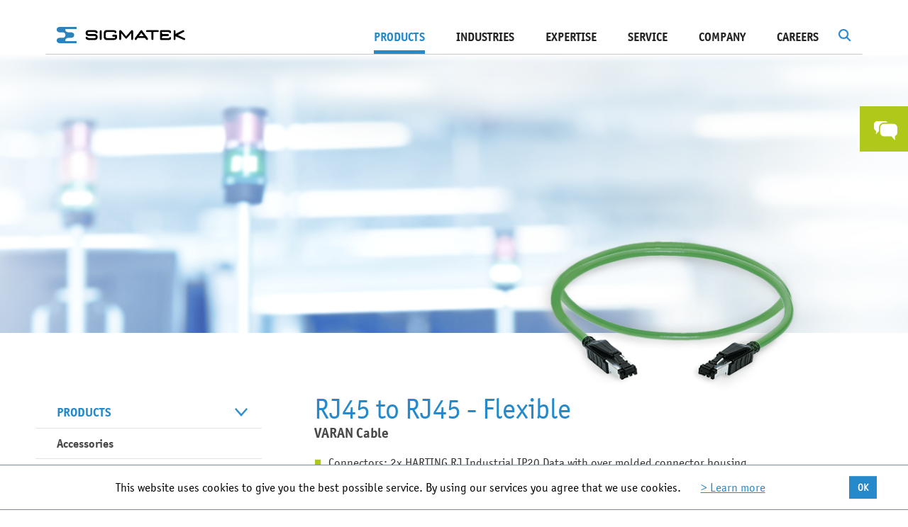

--- FILE ---
content_type: text/html; charset=utf-8
request_url: https://www.sigmatek-automation.com/en/products/accessories/cable/varan-cable/rj45-to-rj45-flexible/
body_size: 13404
content:
<!DOCTYPE html>
<html lang="en">
<head>

<meta charset="utf-8" />
<!-- 
	This website is powered by TYPO3 - inspiring people to share!
	TYPO3 is a free open source Content Management Framework initially created by Kasper Skaarhoj and licensed under GNU/GPL.
	TYPO3 is copyright 1998-2020 of Kasper Skaarhoj. Extensions are copyright of their respective owners.
	Information and contribution at http://typo3.org/
-->

<base href="https://www.sigmatek-automation.com/" />

<title>VARAN Cable - SIGMATEK</title>
<meta name="generator" content="TYPO3 CMS" />


<link rel="stylesheet" type="text/css" href="/fileadmin/lib/min/?g=vendor&amp;1768484579" media="all" />
<link rel="stylesheet" type="text/css" href="/fileadmin/lib/min/?g=css&amp;1768484579" media="all" />
<link rel="stylesheet" type="text/css" href="//fast.fonts.net/cssapi/6cd3ac45-fd0b-4359-a13d-d4fa0387e360.css" media="all" />



<script src="/fileadmin/lib/min/?g=js-head&amp;1768484579" type="text/javascript"></script>


<script type="text/javascript">
/*<![CDATA[*/

			var t3ID = "404";
			var t3Language = "1";
		
/*]]>*/
</script>
			<link rel="shortcut icon" href="/fileadmin/images/icons/icon_fav.ico" type="image/x-icon" />
		        <meta name="viewport" content="width=device-width, initial-scale=1, user-scalable=yes" />			<script type="text/javascript">
				(function(i,s,o,g,r,a,m){i['GoogleAnalyticsObject']=r;i[r]=i[r]||function(){
				(i[r].q=i[r].q||[]).push(arguments)},i[r].l=1*new Date();a=s.createElement(o),
				m=s.getElementsByTagName(o)[0];a.async=1;a.src=g;m.parentNode.insertBefore(a,m)})(window,document,'script','//www.google-analytics.com/analytics.js','ga');

				ga('create', 'UA-24626813-1', 'auto');
				ga('set', 'anonymizeIp', true);
				ga('send', 'pageview');
			</script>

			<script type="text/javascript">
			var gaProperty = 'UA-24626813-1';
			var disableStr = 'ga-disable-' + gaProperty;
			window['gaOptOutString'] = disableStr;
			if (document.cookie.indexOf(disableStr + '=true') > -1) {
			  window[disableStr] = true;
			}
			function gaOptout() {
			  document.cookie = disableStr + '=true; expires=Thu, 31 Dec 2099 23:59:59 UTC; path=/';
			  window[disableStr] = true;
			}

			</script>
			<meta name="google-site-verification" content="wWNPBAEB-T-2rikoWJfv4KevQyYwEiLuKS4dNfklsnw" /><link rel="alternate" hreflang="de" href="https://www.sigmatek-automation.com/de/produkte/zubehoer/kabel/varan-kabel/rj45-auf-rj45-flexibel/" /><link rel="alternate" hreflang="en" href="https://www.sigmatek-automation.com/en/products/accessories/cable/varan-cable/rj45-to-rj45-flexible/" /><link rel="alternate" hreflang="de-ch" href="https://www.sigmatek-automation.com/ch/produkte/zubehoer/kabel/varan-kabel/346/" /><meta property="og:image" content="https://www.sigmatek-automation.com/fileadmin/images/SIGMATEK_Logo.png" />        <!--[if lte IE 8]>
            <link rel="stylesheet" type="text/css" href="/fileadmin/lib/min/?g=css_ie8" media="all" />
            <script src="/fileadmin/lib/min/?g=js_ie8"></script>
        <![endif]-->       <script type="text/javascript">
               videojs.options.flash.swf = '/fileadmin/js/vendor/video-js.swf'
       </script>		<link rel="stylesheet" type="text/css" href="/fileadmin/lib/min/?g=print_css" media="print" />		<meta name="SKYPE_TOOLBAR" content="SKYPE_TOOLBAR_PARSER_COMPATIBLE" />
		<meta name="format-detection" content="telephone=no" />
<meta name="description" content="RJ45 auf RJ45 - Flexibel" />
<meta name="date" content="2015-10-19T09:58:42+02:00" />
<meta name="robots" content="index,follow" />
<link rel="canonical" href="https://www.sigmatek-automation.com/en/products/accessories/cable/varan-cable/rj45-to-rj45-flexible/" />
</head>
<!--[if lt IE 7]><body class="ie6 gb"><![endif]--><!--[if IE 7]><body class="ie7 gb"><![endif]--><!--[if IE 8]><body class="ie8 gb"><![endif]--><!--[if IE 9]><body class="ie9 gb"><![endif]--><!--[if (gt IE 9)|!(IE)]><!--><body class="gb"><!--<![endif]-->


<div class="row-fluid row-offcanvas row-offcanvas-right">
    <div id="dim"></div>
    <div class="outer-wrapper">
        <div id="search-bg"></div>
<form id="tx-solr-search-form-pi-search" class="form-inline" action="/en/search-results/" method="get">
	<div class="form-group">
		<input type="text" class="form-control tx-solr-q" name="q" value="" placeholder="Search Term" autocomplete="off" />
		<input type="hidden" name="L" value="1" />
		<input type="hidden" name="id" value="133" />
	</div>
	<div class="form-group">
		<a id="search-submit" class="btn btn-primary right-green" href="#">
			Search
		</a>
	</div>
	<div id="completion-dropdown" style="position: relative;"></div>
</form>
<script type="text/javascript">
	$(document).on('click, touchstart', function(event) {
		if($(event.target).closest('#tx-solr-search-form-pi-search').length > 0 || $(event.target).attr('id') == 'dim' || $(event.target).attr('id') == 'search-button') {
			return;
		}

		$('#search-bg').removeClass('active');
		$("#tx-solr-search-form-pi-search").removeClass('active');
	});
</script>
        <div id="mainmenu-wrapper">
            <div id="mainmenu">
                <nav class="navbar" role="navigation">
                    <div class="navbar-header">
                        <button type="button" class="navbar-toggle collapsed" data-toggle="offcanvas" data-target="#bs-example-navbar-collapse-1">
                            <span class="sr-only">Toggle navigation</span>
                            <span class="icon-bar"></span>
                            <span class="icon-bar"></span>
                            <span class="icon-bar"></span>
                        </button>
                        <a class="navbar-brand" href="/en/"><img src="fileadmin/images/logo.png" width="366" height="43" alt="RJ45 to RJ45 - Flexible - VARAN Cable - Cable - Accessories - Products - Sigmatek" title="RJ45 to RJ45 - Flexible - VARAN Cable - Cable - Accessories - Products - Sigmatek" /></a>
                    </div>
                    <div class="collapse navbar-collapse" id="bs-example-navbar-collapse-1">
                        <script type="text/javascript">
	var tx_solr_suggestUrl = '/en/search-results/?eID=tx_solr_suggest&id=133';
</script>
<div class="tx-solr pull-right" id="search">
	<img src="/fileadmin/images/icons/search.png" id="search-button" alt="" />
	<script type="text/javascript">
		$('#search-button').on('click', function(event) {
			if(!$('#search-bg').hasClass('active')) {
				$('#dim').trigger('click');
				$('#search-bg').addClass('active');
				$('#tx-solr-search-form-pi-search').addClass('active');

				$('#tx-solr-search-form-pi-search input[name=q]').focus();
			} else {
				$('#search-bg').removeClass('active');
				$('#tx-solr-search-form-pi-search').removeClass('active');
			}
		});
		
		$('#search-bg').on('click', function(event) {
			if($(this).hasClass('active')) {
				$(this).removeClass('active');
				$('#tx-solr-search-form-pi-search').removeClass('active');
			}
		});
	</script>
</div><ul class="nav navbar-nav navbar-right horizontal"><li class="active hasTeaser"><a href="/en/products/io-systems/x-dias/" class="teaser"><div class="image"><img data-src="fileadmin/_processed_/csm_x-dias-produktteaser-268x393px_01_1d26056f18.png" class="lazy lazyload" alt="X-DIAS I/O SYSTEM" /><div class="text"><h3>X-DIAS I/O SYSTEM</h3><p>I/O electronics functionally optimized for your individual circuit board</p></div></div></a><a href="en/products/" class="mainMenu active">Products</a><ul class="dropdown"><li><a href="en/products/control-systems/" class="level first">Control Systems</a><ul class="sub"><li><a href="en/products/control-systems/cpu-units/" class="level second">CPU Units</a></li><li><a href="en/products/control-systems/industrial-pcs/" class="level second">Industrial PCs</a></li></ul></li><li><a href="en/products/io-systems/" class="level first">I/O Systems</a><ul class="sub"><li><a href="en/products/io-systems/s-dias/" class="level second">S-DIAS</a></li><li><a href="en/products/io-systems/p-dias/" class="level second">P-DIAS</a></li><li><a href="en/products/io-systems/x-dias/" class="level second">X-DIAS</a></li></ul></li><li><a href="en/products/hmi/" class="level first">HMI</a><ul class="sub"><li><a href="en/products/hmi/3-12-inch-panels/" class="level second">3.5" - 12.1" Panels</a></li><li><a href="en/products/hmi/15-24-inch-panels/" class="level second">15" - 23.8" Panels</a></li><li><a href="en/products/hmi/mobile-panels/" class="level second">Mobile Panels</a></li><li><a href="/en/products/hmi/" class="level second">show all</a></li></ul></li><li><a href="en/products/motion/" class="level first">Motion</a><ul class="sub"><li><a href="en/products/motion/drives/" class="level second">Drives</a></li><li><a href="en/products/motion/ac-drives/" class="level second">AC Drives</a></li><li><a href="en/products/motion/motor-output-stages/" class="level second">Motor Output Stages</a></li><li><a href="/en/products/motion/" class="level second">show all</a></li></ul></li><li><a href="en/products/safety/" class="level first">Safety</a><ul class="sub"><li><a href="en/products/safety/s-dias-safety-system/" class="level second">S-DIAS Safety System</a></li><li><a href="en/products/safety/s-dias-motor-output-stages/" class="level second">S-DIAS Motor Output Stages</a></li><li><a href="en/products/safety/drives/" class="level second">Drives</a></li><li><a href="/en/products/safety/" class="level second">show all</a></li></ul></li><li><a href="en/products/real-time-ethernet-varan/" class="level first">Real-Time Ethernet VARAN</a><ul class="sub"><li><a href="en/products/real-time-ethernet-varan/implementation/" class="level second">Implementation</a></li><li><a href="en/products/real-time-ethernet-varan/interfaces-splitters/" class="level second">Interfaces & Splitters</a></li><li><a href="en/products/real-time-ethernet-varan/varan-cables/" class="level second">VARAN Cables</a></li><li><a href="/en/products/real-time-ethernet-varan/" class="level second">show all</a></li></ul></li><li><a href="en/products/engineering-tool-lasal/" class="level first">Engineering Tool LASAL</a><ul class="sub"><li><a href="/en/products/engineering-tool-lasal/lasal-class/" class="level second">LASAL CLASS</a></li><li><a href="/en/products/engineering-tool-lasal/lasal-screen/" class="level second">LASAL SCREEN</a></li><li><a href="/en/products/engineering-tool-lasal/lasal-visudesigner/" class="level second">LASAL VISUDesigner</a></li><li><a href="/en/products/engineering-tool-lasal/" class="level second">show all</a></li></ul></li><li><a href="en/products/special-applications/" class="level first">Special Applications</a><ul class="sub"><li><a href="en/products/special-applications/remote-access/" class="level second">Remote Access</a></li><li><a href="en/products/special-applications/agv-amr-automation/" class="level second">AGV / AMR Automation</a></li><li><a href="en/products/special-applications/energy-automation/" class="level second">Energy Automation</a></li><li><a href="/en/products/special-applications/" class="level second">show all</a></li></ul></li></ul></li><li class=""><a href="en/industries/" class="mainMenu">Industries</a><ul class="dropdown"><li><a href="en/industries/printing-paper/" class="level first">Printing / Paper<div class="menu-image"><div class="inner-image"><img class="preload" data-original="fileadmin/_processed_/csm_branche_druck_sigmatek_59d6a8e241.jpg" alt="Printing / Paper" title="Printing / Paper" /></div><div class="overlay-white">
									<img class="preload" data-original="fileadmin/_processed_/csm_bg-white_64dfcd6ab3.png" alt="Printing / Paper" title="Printing / Paper" />
								</div></div></a></li><li><a href="en/industries/energy/" class="level first">Energy<div class="menu-image"><div class="inner-image"><img class="preload" data-original="fileadmin/_processed_/csm_Alternative-Energie-Branche_74e0cd5597.png" alt="Energy" title="Energy" /></div><div class="overlay-white">
									<img class="preload" data-original="fileadmin/_processed_/csm_bg-white_64dfcd6ab3.png" alt="Energy" title="Energy" />
								</div></div></a></li><li><a href="en/industries/plastics-technology/" class="level first">Plastics Technology<div class="menu-image"><div class="inner-image"><img class="preload" data-original="fileadmin/_processed_/csm_Kunststofftechnik-Branche_f1d66ce47a.jpg" alt="Plastics Technology" title="Plastics Technology" /></div><div class="overlay-white">
									<img class="preload" data-original="fileadmin/_processed_/csm_bg-white_64dfcd6ab3.png" alt="Plastics Technology" title="Plastics Technology" />
								</div></div></a></li><li><a href="en/industries/logistics-material-flow/" class="level first">Logistics / Material Flow<div class="menu-image"><div class="inner-image"><img class="preload" data-original="fileadmin/_processed_/csm_logistik-cop-123rf_028a2c2856.jpg" alt="Logistics / Material Flow" title="Logistics / Material Flow" /></div><div class="overlay-white">
									<img class="preload" data-original="fileadmin/_processed_/csm_bg-white_64dfcd6ab3.png" alt="Logistics / Material Flow" title="Logistics / Material Flow" />
								</div></div></a></li><li><a href="en/industries/metal-processing/" class="level first">Metal Processing<div class="menu-image"><div class="inner-image"><img class="preload" data-original="fileadmin/_processed_/csm_Branche-Metall_2a14c2e20b.jpg" alt="Metal Processing" title="Metal Processing" /></div><div class="overlay-white">
									<img class="preload" data-original="fileadmin/_processed_/csm_bg-white_64dfcd6ab3.png" alt="Metal Processing" title="Metal Processing" />
								</div></div></a></li><li><a href="en/industries/analysis-testing/" class="level first">Analysis / Testing<div class="menu-image"><div class="inner-image"><img class="preload" data-original="fileadmin/_processed_/csm_flugsimulation-branche-pruefen-testen-cop-axis_4c6b7fce5f.jpg" alt="Analysis / Testing" title="Analysis / Testing" /></div><div class="overlay-white">
									<img class="preload" data-original="fileadmin/_processed_/csm_bg-white_64dfcd6ab3.png" alt="Analysis / Testing" title="Analysis / Testing" />
								</div></div></a></li><li><a href="en/industries/robotics-handling/" class="level first">Robotics / Handling<div class="menu-image"><div class="inner-image"><img class="preload" data-original="fileadmin/_processed_/csm_robotik-handhabung-e-pic-cop-ENGEL_68ed4bbf10.jpg" alt="Robotics / Handling" title="Robotics / Handling" /></div><div class="overlay-white">
									<img class="preload" data-original="fileadmin/_processed_/csm_bg-white_64dfcd6ab3.png" alt="Robotics / Handling" title="Robotics / Handling" />
								</div></div></a></li><li><a href="en/industries/textiles/" class="level first">Textiles<div class="menu-image"><div class="inner-image"><img class="preload" data-original="fileadmin/_processed_/csm_Textil-Branche_cb4652e9b5.jpg" alt="Textiles" title="Textiles" /></div><div class="overlay-white">
									<img class="preload" data-original="fileadmin/_processed_/csm_bg-white_64dfcd6ab3.png" alt="Textiles" title="Textiles" />
								</div></div></a></li><li><a href="en/industries/packaging-food-industry/" class="level first">Packaging / Food Industry<div class="menu-image"><div class="inner-image"><img class="preload" data-original="fileadmin/_processed_/csm_branche-verpackung-abfuellen-123RF_f8209f2bbf.jpg" alt="Packaging / Food Industry" title="Packaging / Food Industry" /></div><div class="overlay-white">
									<img class="preload" data-original="fileadmin/_processed_/csm_bg-white_64dfcd6ab3.png" alt="Packaging / Food Industry" title="Packaging / Food Industry" />
								</div></div></a></li></ul></li><li class=""><a href="en/expertise/" class="mainMenu">Expertise</a><ul class="dropdown"><li><a href="en/expertise/limitless-system-solutions/" class="level first">Limitless System Solutions<div class="menu-image"><div class="inner-image"><img class="preload" data-original="fileadmin/_processed_/csm_Sigmatek-Komplettloesungen_2021_300dpi_2c8ae3028c.jpg" alt="Limitless System Solutions" title="Limitless System Solutions" /></div><div class="overlay-white">
									<img class="preload" data-original="fileadmin/_processed_/csm_bg-white_64dfcd6ab3.png" alt="Limitless System Solutions" title="Limitless System Solutions" />
								</div></div></a></li><li><a href="en/expertise/wireless-hmi/" class="level first">Wireless HMI<div class="menu-image"><div class="inner-image"><img class="preload" data-original="fileadmin/_processed_/csm_WirelessSafetyPanel_27f6975a51.jpg" alt="Wireless HMI" title="Wireless HMI" /></div><div class="overlay-white">
									<img class="preload" data-original="fileadmin/_processed_/csm_bg-white_64dfcd6ab3.png" alt="Wireless HMI" title="Wireless HMI" />
								</div></div></a></li><li><a href="en/expertise/flexible-safety/" class="level first">Flexible Safety<div class="menu-image"><div class="inner-image"><img class="preload" data-original="fileadmin/_processed_/csm_WirelessSafety_f75209aa7c.jpg" alt="Flexible Safety" title="Flexible Safety" /></div><div class="overlay-white">
									<img class="preload" data-original="fileadmin/_processed_/csm_bg-white_64dfcd6ab3.png" alt="Flexible Safety" title="Flexible Safety" />
								</div></div></a></li><li><a href="en/expertise/automation-40/" class="level first">Automation 4.0<div class="menu-image"><div class="inner-image"><img class="preload" data-original="fileadmin/_processed_/csm_Automatisierung_4.0_142e9bf546.jpg" alt="Automation 4.0" title="Automation 4.0" /></div><div class="overlay-white">
									<img class="preload" data-original="fileadmin/_processed_/csm_bg-white_64dfcd6ab3.png" alt="Automation 4.0" title="Automation 4.0" />
								</div></div></a></li><li><a href="en/expertise/programming-redefined/" class="level first">Programming Redefined<div class="menu-image"><div class="inner-image"><img class="preload" data-original="fileadmin/_processed_/csm_Programmieren_neu_definiert1_8cdfa70135.jpg" alt="Programming Redefined" title="Programming Redefined" /></div><div class="overlay-white">
									<img class="preload" data-original="fileadmin/_processed_/csm_bg-white_64dfcd6ab3.png" alt="Programming Redefined" title="Programming Redefined" />
								</div></div></a></li></ul></li><li class=""><a href="en/service/" class="mainMenu">SERVICE</a><ul class="dropdown"><li><a href="en/service/downloads/catalog-brochures/" class="level first">Downloads<div class="menu-image"><div class="inner-image"><img class="preload" data-original="fileadmin/_processed_/csm_downloads2_01_1fa92b995a.jpg" alt="Downloads" title="Downloads" /></div><div class="overlay-white">
									<img class="preload" data-original="fileadmin/_processed_/csm_bg-white_64dfcd6ab3.png" alt="Downloads" title="Downloads" />
								</div></div></a></li><li><a href="en/service/support/" class="level first">Support<div class="menu-image"><div class="inner-image"><img class="preload" data-original="fileadmin/_processed_/csm_support2019_093083186a.jpg" alt="Support" title="Support" /></div><div class="overlay-white">
									<img class="preload" data-original="fileadmin/_processed_/csm_bg-white_64dfcd6ab3.png" alt="Support" title="Support" />
								</div></div></a></li><li><a href="en/service/customer-training/" class="level first">Customer Training<div class="menu-image"><div class="inner-image"><img class="preload" data-original="fileadmin/_processed_/csm_freie-postionen_cff55583ed.jpg" alt="Customer Training" title="Customer Training" /></div><div class="overlay-white">
									<img class="preload" data-original="fileadmin/_processed_/csm_bg-white_64dfcd6ab3.png" alt="Customer Training" title="Customer Training" />
								</div></div></a></li><li><a href="en/company/news-press/newsletter-subscription/" class="level first">Newsletter Subscription<div class="menu-image"><div class="inner-image"><img class="preload" data-original="fileadmin/_processed_/csm_newsletter_fdc6c96996.jpg" alt="Newsletter Subscription" title="Newsletter Subscription" /></div><div class="overlay-white">
									<img class="preload" data-original="fileadmin/_processed_/csm_bg-white_64dfcd6ab3.png" alt="Newsletter Subscription" title="Newsletter Subscription" />
								</div></div></a></li></ul></li><li class=""><a href="en/company/" class="mainMenu">Company</a><ul class="dropdown"><li><a href="en/company/news-press/current-news/" class="level first">News & Press<div class="menu-image"><div class="inner-image"><img class="preload" data-original="fileadmin/_processed_/csm_news_01_f9c91df77f.jpg" alt="News &amp; Press" title="News &amp; Press" /></div><div class="overlay-white">
									<img class="preload" data-original="fileadmin/_processed_/csm_bg-white_64dfcd6ab3.png" alt="News &amp; Press" title="News &amp; Press" />
								</div></div></a></li><li><a href="en/company/trade-fairs-events/" class="level first">Trade Fairs & Events<div class="menu-image"><div class="inner-image"><img class="preload" data-original="fileadmin/_processed_/csm_termine_f30b5b28eb.jpg" alt="Trade Fairs &amp; Events" title="Trade Fairs &amp; Events" /></div><div class="overlay-white">
									<img class="preload" data-original="fileadmin/_processed_/csm_bg-white_64dfcd6ab3.png" alt="Trade Fairs &amp; Events" title="Trade Fairs &amp; Events" />
								</div></div></a></li><li><a href="en/company/locations/" class="level first">Locations<div class="menu-image"><div class="inner-image"><img class="preload" data-original="fileadmin/_processed_/csm_standorte_7a3fc4c669.jpg" alt="Locations" title="Locations" /></div><div class="overlay-white">
									<img class="preload" data-original="fileadmin/_processed_/csm_bg-white_64dfcd6ab3.png" alt="Locations" title="Locations" />
								</div></div></a></li><li><a href="en/company/contact/" class="level first">Contact<div class="menu-image"><div class="inner-image"><img class="preload" data-original="fileadmin/_processed_/csm_kontakt_027f185e03.jpg" alt="Contact" title="Contact" /></div><div class="overlay-white">
									<img class="preload" data-original="fileadmin/_processed_/csm_bg-white_64dfcd6ab3.png" alt="Contact" title="Contact" />
								</div></div></a></li><li><a href="en/company/philosophy/" class="level first">Philosophy<div class="menu-image"><div class="inner-image"><img class="preload" data-original="fileadmin/_processed_/csm_strategie_abc11ce8cf.jpg" alt="Philosophy" title="Philosophy" /></div><div class="overlay-white">
									<img class="preload" data-original="fileadmin/_processed_/csm_bg-white_64dfcd6ab3.png" alt="Philosophy" title="Philosophy" />
								</div></div></a></li><li><a href="en/company/history/" class="level first">History<div class="menu-image"><div class="inner-image"><img class="preload" data-original="fileadmin/_processed_/csm_Geschichte-Menu_d2dde9e9e4.jpg" alt="History" title="History" /></div><div class="overlay-white">
									<img class="preload" data-original="fileadmin/_processed_/csm_bg-white_64dfcd6ab3.png" alt="History" title="History" />
								</div></div></a></li><li><a href="en/company/executive-management/" class="level first">Executive Management<div class="menu-image"><div class="inner-image"><img class="preload" data-original="fileadmin/_processed_/csm_Geschaeftsleitung-menu2022_d6981919ee.jpg" alt="Executive Management" title="Executive Management" /></div><div class="overlay-white">
									<img class="preload" data-original="fileadmin/_processed_/csm_bg-white_64dfcd6ab3.png" alt="Executive Management" title="Executive Management" />
								</div></div></a></li><li><a href="en/company/employees/" class="level first">Employees<div class="menu-image"><div class="inner-image"><img class="preload" data-original="fileadmin/_processed_/csm_navi-mitarbeiter-2024_f0f56943cc.jpg" alt="Employees" title="Employees" /></div><div class="overlay-white">
									<img class="preload" data-original="fileadmin/_processed_/csm_bg-white_64dfcd6ab3.png" alt="Employees" title="Employees" />
								</div></div></a></li></ul></li><li class=""><a href="en/careers/" class="mainMenu">Careers</a><ul class="dropdown"><li><a href="en/careers/perspectives/" class="level first">Perspectives<div class="menu-image"><div class="inner-image"><img class="preload" data-original="fileadmin/_processed_/csm_Perspektiven-554x265_439f22eecb.jpg" alt="Perspectives" title="Perspectives" /></div><div class="overlay-white">
									<img class="preload" data-original="fileadmin/_processed_/csm_bg-white_64dfcd6ab3.png" alt="Perspectives" title="Perspectives" />
								</div></div></a></li><li><a href="en/careers/vacancies/" class="level first">Vacancies<div class="menu-image"><div class="inner-image"><img class="preload" data-original="fileadmin/_processed_/csm_Freie-Positionen2021_816c8a241b.jpg" alt="Vacancies" title="Vacancies" /></div><div class="overlay-white">
									<img class="preload" data-original="fileadmin/_processed_/csm_bg-white_64dfcd6ab3.png" alt="Vacancies" title="Vacancies" />
								</div></div></a></li><li><a href="en/careers/online-application/" class="level first">Online Application<div class="menu-image"><div class="inner-image"><img class="preload" data-original="fileadmin/_processed_/csm_online-bewerben-cop-fotolia_f3972eab24.jpg" alt="Online Application" title="Online Application" /></div><div class="overlay-white">
									<img class="preload" data-original="fileadmin/_processed_/csm_bg-white_64dfcd6ab3.png" alt="Online Application" title="Online Application" />
								</div></div></a></li><li><a href="en/careers/students/" class="level first">Students<div class="menu-image"><div class="inner-image"><img class="preload" data-original="fileadmin/_processed_/csm_Schueler-Studenten_cca5a509ee.jpg" alt="Students" title="Students" /></div><div class="overlay-white">
									<img class="preload" data-original="fileadmin/_processed_/csm_bg-white_64dfcd6ab3.png" alt="Students" title="Students" />
								</div></div></a></li><li><a href="en/careers/job-fairs/" class="level first">Job Fairs<div class="menu-image"><div class="inner-image"><img class="preload" data-original="fileadmin/_processed_/csm_Jobmessen-_554x265_52260d83a8.jpg" alt="Job Fairs" title="Job Fairs" /></div><div class="overlay-white">
									<img class="preload" data-original="fileadmin/_processed_/csm_bg-white_64dfcd6ab3.png" alt="Job Fairs" title="Job Fairs" />
								</div></div></a></li></ul></li></ul>
                    </div>
                </nav>
            </div>
            <div class="horizontal-line"><div class="overview-link"><div class="link"><a href="/en/products/">To the product overview</a></div><div class="link"><a href="/en/industries/">To the industry overview</a></div><div class="link"><a href="/en/expertise/">To the expertise overview</a></div><div class="link"><a href="/en/service/">To the service overview</a></div><div class="link"><a href="/en/company/">To the company overview</a></div><div class="link"><a href="/en/careers/">To the career overview</a></div></div></div>
        </div>
        <div id="wrapper" class="">
            <div class="products-two-column-wrapper">
    

	

<div class="header-images   no-print-space">
	<style scoped="scoped">

		#header-with-image-1130 {
			background-image: url(fileadmin/_processed_/csm_sigmatek_default_header_7ad4b9fc82.png);
		}

		@media only screen and (min-width: 500px) {
			#header-with-image-1130 {
				background-image: url(fileadmin/_processed_/csm_sigmatek_default_header_0f2769f5b0.png);
			}
		}

		@media only screen and (min-width: 850px) {
			#header-with-image-1130 {
				background-image: url(fileadmin/_processed_/csm_sigmatek_default_header_518c900974.png);
			}
		}

		@media only screen and (min-width: 1200px) {
			#header-with-image-1130 {
				background-image: url(fileadmin/_processed_/csm_sigmatek_default_header_6c3f838406.png);
			}
		}

		@media only screen and (min-width: 1600px) {
			#header-with-image-1130 {
				background-image: url(fileadmin/_processed_/csm_sigmatek_default_header_c195a7436e.png);
			}
		}

	</style>
	<div class="header-with-image" id="header-with-image-1130">
			</div>
</div>
    <div class="container-fluid products-two-column">
        <div class="row">
            <div class="col-sm-4 hidden-xs hidden-sm menu-column">
                	
	<div id="product-menue" class=" in-product  has-current-top  not-empty no-mt">
    <ul>
                    <li class="
            
            current 
            normal 
            ">
	            <a href="/en/products/">Products<span class="arrow"></span></a>
            </li>
                    <li class="
            
            current 
            normal 
            ">
	            <a href="/en/products/accessories/">Accessories<span class="arrow"></span></a>
            </li>
                    <li class="
            current_top 
            current 
            normal 
            ">
	            <a href="/en/products/accessories/cable/">Cable<span class="arrow"></span></a>
            </li>
                    <li class="
            
            
            child 
            ">
	            <a href="/en/products/accessories/cable/c-ipc/">C-IPC<span class="arrow"></span></a>
            </li>
                    <li class="
            
            
            child 
            ">
	            <a href="/en/products/accessories/cable/encoder-cables/">Encoder Cables<span class="arrow"></span></a>
            </li>
                    <li class="
            
            
            child 
            ">
	            <a href="/en/products/accessories/cable/motor-cable/">Motor Cable<span class="arrow"></span></a>
            </li>
                    <li class="
            
            current 
            child 
            ">
	            <a href="/en/products/accessories/cable/varan-cable/">VARAN Cable<span class="arrow"></span></a>
            </li>
                            	            		            	                                    </ul>
</div>

				
            </div>
            <div class="col-xs-12 col-md-8 content-column">
                <!--TYPO3SEARCH_begin-->
                <div class="plugin content-products-show">
    <div class="products-show">
        <div id="product-image" class="normal">
                            <img src="fileadmin/_processed_/csm_VARAN-Kabel-2_9a22b1a7d6.png" width="755" height="558" alt="VARAN Cable" title="VARAN Cable" />
                    </div>

        <div class="products-description">
            					
	<div class="header-subheader first">
									<h1>RJ45 to RJ45 - Flexible</h1>
										<h3>VARAN Cable</h3>
			</div>
            <ul><p> <li>Connectors: 2x HARTING RJ Industrial IP20 Data with over molded connector housing</li> <li>Cable type: flexible system cable, 4-pin, 2x2xAWG26/7, double shielding</li> <li>Protection type: IP20 (plugged in)</li> <li>Cover: PVC green</li> <li>Connector geometry: 2x RJ45 in accordance with IEC 60603-7</li> <li>RoHS compliant according to EU guideline 2011/65/EU</li> </p></ul>
                    </div>
                    
<!-- Nav tabs -->
								
<div class="outer-nav-tabs tabs-section-696dc4cf78d7c" data-tabs="#tab-content-696dc4cf78d7c">
	<ul class="nav nav-tabs" role="tablist" id="tabs-696dc4cf78d7c">
					<li class="active" style="width:50%;" id="tab-control-item-696dc4cf78d7c-696dc4cf51616">
				<a id="tab-control-696dc4cf78d7c-696dc4cf51616" class="tab-696dc4cf51616" href="#tab-696dc4cf78d7c-696dc4cf51616" role="tab" data-toggle="tab">
					Technical Data
					<div class="arrow"></div>
				</a>
									<div class="arrow-active"></div>
							</li>
					<li class="" style="width:50%;" id="tab-control-item-696dc4cf78d7c-696dc4cf72e9e">
				<a id="tab-control-696dc4cf78d7c-696dc4cf72e9e" class="tab-696dc4cf72e9e" href="#tab-696dc4cf78d7c-696dc4cf72e9e" role="tab" data-toggle="tab">
					Downloads
					<div class="arrow"></div>
				</a>
									<div class="arrow-active"></div>
							</li>
			</ul>
			<div class="paging">
			<div class="page-left"></div>
			<div class="page-right"></div>
		</div>
	</div>

<!-- Tab panes -->
<div class="tab-content" id="tab-content-696dc4cf78d7c">
    		<div id="tab-696dc4cf78d7c-696dc4cf51616" class="tab-pane active">	<table class="table table-striped content-table">
		<tr>
			<td colspan="2" class="heading">
				<h3>Specifications</h3>
			</td>
		</tr>

					<tr>
				<td>Connector</td>
				<td>
											<p>2x HARTING RJ Industrial IP20 Data with over molded connector housing</p>
									</td>
			</tr>
					<tr>
				<td>Cable type</td>
				<td>
											<p>flexible system cable, 4-pin, 2x2xAWG26/7, double shielding</p>
									</td>
			</tr>
					<tr>
				<td>Protection type</td>
				<td>
											<p>IP20 (plugged in)</p>
									</td>
			</tr>
					<tr>
				<td>Cover:</td>
				<td>
											<p>PVC green</p>
									</td>
			</tr>
					<tr>
				<td>Connector geometry:</td>
				<td>
											<p>2x RJ45 in accordance with IEC 60603-7</p>
									</td>
			</tr>
					<tr>
				<td>Lengths:</td>
				<td>
											<p>1.5 meters: Article number 16-900-015</p><p>3 meters: Article number 16-900-030</p><p>5 meters: Article number: 16-900-050</p><p>10 meters: Article number: 16-900-100</p><p>20 meters: Article number: 16-900-200</p><p>50 meters: Article number: 16-900-500</p>
									</td>
			</tr>
			</table>
</div>
    		<div id="tab-696dc4cf78d7c-696dc4cf72e9e" class="tab-pane "><div class="downloads-table">
								        <div class="download odd">
            <div class="left">
				<div class="icon"><a target="_blank" href="/fileadmin/user_upload/downloads/Connection-cable-16-900-XXX-pe.pdf"><img alt="icon-xls-pdf-doc" src="/fileadmin/images/icons/downloads/pdf.png" /></a></div>
				<div class="title"><a target="_blank" href="/fileadmin/user_upload/downloads/Connection-cable-16-900-XXX-pe.pdf">Connection Cable 16-900-XXX</a></div>
            </div>
			<div class="right">
				<div class="size">pdf | 217 KB</div>
				<div class="viewer">
										<a target="_blank" href="/fileadmin/user_upload/downloads/Connection-cable-16-900-XXX-pe.pdf"><img src="/fileadmin/images/icons/download.png" alt="Connection Cable 16-900-XXX" /></a>
					<div class="clearfix"></div>
				</div>
			</div>
			<div class="clearfix"></div>
        </div>		
    	
</div>
	


	</div>
    </div>
<script type="text/javascript">
    $('#tabs-696dc4cf78d7c li>a').click(function (e) {
        e.preventDefault();
        $(this).tab('show');
    });

    $('.dropdown-menu a').on('click', function(e) {
        e.preventDefault();
        var tabId = $(this).attr("data-tab-control");
        $(this).closest('.dropdown').find('.dropdown-toggle').text($(this).text());
        $(tabId).trigger('click');
    });

    $('.tabs-section-696dc4cf78d7c .page-left').on('click', function() {
        var currentTab = $('#tabs-696dc4cf78d7c li.active');
        var nextTab = currentTab.prev('li');
        var search = true;
        while(search) {
            if(nextTab.length === 0) {
                nextTab = $($('#tabs-696dc4cf78d7c li:last')[0]);
            }
            if(nextTab.hasClass('inactive') || nextTab.hasClass('disabled')) {
                nextTab = nextTab.prev('li');
            } else {
                search = false;
            }
        }

        nextTab.find('a').tab('show');
        $($('.outer-nav-tabs').data('tabs') + ' img').trigger('scroll');
    });

    $('.tabs-section-696dc4cf78d7c .page-right').on('click', function() {
        var currentTab = $('#tabs-696dc4cf78d7c li.active');
        var nextTab = currentTab.next('li');
        var search = true;
        while(search) {
            if(nextTab.length === 0) {
                nextTab = $($('#tabs-696dc4cf78d7c li:first')[0]);
            }
            if(nextTab.hasClass('inactive') || nextTab.hasClass('disabled')) {
                nextTab = nextTab.next('li');
            } else {
                search = false;
            }

        }

        nextTab.find('a').tab('show');
        $($('.outer-nav-tabs').data('tabs') + ' img').trigger('scroll');
    });
</script>
            </div>
</div>
                <!--TYPO3SEARCH_end-->
            </div>
        </div>
    </div>
</div>

        </div>
        <div id="footer">
            <div class="plugin content-footer-breadcrumb"><div id="footer-breadcrumb"><div class="crumbs"><a href="/en/">Home</a><a href="/en/products/">Products</a><a href="/en/products/accessories/">Accessories</a><a href="/en/products/accessories/cable/">Cable</a><a href="/en/products/accessories/cable/varan-cable/">VARAN Cable</a><a href="/en/products/accessories/cable/varan-cable/rj45-to-rj45-flexible/">RJ45 to RJ45 - Flexible</a></div></div></div>
            <div class="green-line"></div>
            <div class="plugin content-footer-social">
                <div id="footer-social">
                    <div class="footer-newsletter">
                        <form action="/en/company/news-press/newsletter-subscription/" method="post">
<div class="text">
	<span class="newsletter icon"></span>
	Newsletter Subscription
</div>
<div class="in-text">
	<input type="text" name="newsletter-email" placeholder="Your E-Mail address" />
</div>
	<div class="arrow icon submit"><input type="submit" value="" /></div>
<div class="clearfix"></div>
</form>

                    </div>
                    <div class="footer-sociallinks">
                        <a target="_blank" href="https://www.facebook.com/SIGMATEK" class="icon facebook"></a><a target="_blank" href="https://twitter.com/SIGMATEK_AT" class="icon twitter"></a><a target="_blank" href="https://www.youtube.com/channel/UCVaPdZ7SXpPYSiJHc7rInug" class="icon youtube"></a><a target="_blank" href="https://www.linkedin.com/company/sigmatek" class="icon linkedin"></a><a target="_blank" href="https://www.xing.com/companies/sigmatekgmbh&amp;cokg" class="icon xing"></a>
                    </div>
                </div>
            </div>
            <div class="plugin content-footer-sitemap">
                <nav id="footer-sitemap">
                    <ul class="hidden-xs nav footer-nav"><li class="first"><a href="en/products/" title="Products">Products</a><ul class="subnav nav"><li><a href="en/products/control-systems/" title="Control Systems">Control Systems</a></li><li><a href="en/products/io-systems/" title="I/O Systems">I/O Systems</a></li><li><a href="en/products/hmi/" title="HMI">HMI</a></li><li><a href="en/products/motion/" title="Motion">Motion</a></li><li><a href="en/products/safety/" title="Safety">Safety</a></li><li><a href="en/products/real-time-ethernet-varan/" title="Real-Time Ethernet VARAN">Real-Time Ethernet VARAN</a></li><li><a href="en/products/engineering-tool-lasal/" title="Engineering Tool LASAL">Engineering Tool LASAL</a></li><li><a href="en/products/special-applications/" title="Special Applications">Special Applications</a></li></ul></li><li><a href="en/industries/" title="Industries">Industries</a><ul class="subnav nav"><li><a href="en/industries/printing-paper/" title="Printing / Paper">Printing / Paper</a></li><li><a href="en/industries/energy/" title="Energy">Energy</a></li><li><a href="en/industries/plastics-technology/" title="Plastics Technology">Plastics Technology</a></li><li><a href="en/industries/logistics-material-flow/" title="Logistics / Material Flow">Logistics / Material Flow</a></li><li><a href="en/industries/metal-processing/" title="Metal Processing">Metal Processing</a></li><li><a href="en/industries/analysis-testing/" title="Analysis / Testing">Analysis / Testing</a></li><li><a href="en/industries/robotics-handling/" title="Robotics / Handling">Robotics / Handling</a></li><li><a href="en/industries/textiles/" title="Textiles">Textiles</a></li><li><a href="en/industries/packaging-food-industry/" title="Packaging / Food Industry">Packaging / Food Industry</a></li></ul></li><li><a href="en/service/" title="SERVICE">SERVICE</a><ul class="subnav nav"><li><a href="en/service/downloads/catalog-brochures/" title="Downloads">Downloads</a></li><li><a href="en/service/support/" title="Support">Support</a></li><li><a href="en/service/customer-training/" title="Customer Training">Customer Training</a></li><li><a href="en/company/news-press/newsletter-subscription/" title="Newsletter Subscription">Newsletter Subscription</a></li></ul></li><li class="last"><a href="en/company/" title="Company">Company</a><ul class="subnav nav"><li><a href="en/company/news-press/current-news/" title="News &amp; Press">News & Press</a></li><li><a href="en/company/trade-fairs-events/" title="Trade Fairs &amp; Events">Trade Fairs & Events</a></li><li><a href="en/company/locations/" title="Locations">Locations</a></li><li><a href="en/company/contact/" title="Contact">Contact</a></li><li><a href="en/company/philosophy/" title="Philosophy">Philosophy</a></li><li><a href="en/company/history/" title="History">History</a></li><li><a href="en/company/executive-management/" title="Executive Management">Executive Management</a></li><li><a href="en/company/employees/" title="Employees">Employees</a></li></ul></li></ul>
                    <div class="contact-box">
	<h2>SIGMATEK GmbH &amp; Co KG</h2>
	<div class="left">
		<p><span class="icon place"></span>Sigmatekstraße 1<br />
5112 Lamprechtshausen<br />
Austria<br />
<br />
<a href="https://goo.gl/maps/LpFAdvHV22zZVG268" style="color: #0B68B6" target="_blank">Receipt of Goods:</a><br />
Bahnhofstraße 2 <br />
Mo-Thu: 7:30 - 16:00<br />
Fr: 07:30 - 14:00<br /><br /></p>
		<p><span class="icon tel"></span><a href="tel:+43627443210">Tel. +43/62 74/43 21-0</a></p>
	</div>
	<p class="right"><span class="icon mail"></span><a href="javascript:linkTo_UnCryptMailto('ocknvq,qhhkegBukiocvgm0cv');">office@sigmatek.at</a></p>
	<p class="right"><span class="icon arrow"></span><a href="https://www.google.at/maps/dir//Sigmatek+GmbH+%26+Co+KG,+Sigmatekstra%C3%9Fe+1,+5112+Lamprechtshausen/@47.991836,12.952222,17z/data=!4m13!1m4!3m3!1s0x47742a0c91847c2b:0xd8de4aa5e33cf25!2sSigmatek+GmbH+%26+Co+KG!3b1!4m7!1m0!1m5!1m1!1s0x47742a0c91847c2b:0xd8de4aa5e33cf25!2m2!1d12.952222!2d47.991836" target="_blank">Route map</a></p>
</div>
                    <div class="clear"></div>
                </nav>
            </div>
            <div class="plugin content-footercontainer">
                <div id="footercontainer">
                    <div class="main">
                        <div id="copyright">© 2026 SIGMATEK GmbH & Co KG</div>
                        <nav id="footermenu" class="hidden-xs"><a href="en/data-protection-notice/">Data protection notice</a><a href="en/cookies/">Cookies</a><a href="en/credits/">Credits</a><a href="en/legal-notices/">Legal Notices</a></nav>
                        <nav id="specialmenu" class="hidden-xs"><div>
        <span class="language-label">Language: </span>
        <div class="language-container">
				<a class="language-trigger"><span class="lang-label">English</span></a>
				<div id="language-subnav">
					<ul>
						<li class=""><a href="/de/produkte/zubehoer/kabel/varan-kabel/rj45-auf-rj45-flexibel/">Deutsch</a></li><li class="active"><a href="/en/products/accessories/cable/varan-cable/rj45-to-rj45-flexible/">English</a></li><li class=""><a href="/ch/produkte/zubehoer/kabel/varan-kabel/346/">Deutsch (Schweiz)</a></li>
					</ul>
				</div>
				</div>
			</div></nav>
                        <div class="clear"></div>
                    </div>
                </div>
            </div>
        </div>
    </div>
    <div class="col-xs-6 sidebar-offcanvas" id="sidebar" role="navigation">

        <div class="close-overlay" data-toggle="offcanvas"></div>
        <div class="close-sidebar" data-toggle="offcanvas"></div>
        <div class="mobile-nav">

            <div class="mobile-nav-inner">
                <script type="text/javascript">
    var tx_solr_suggestUrl = '/en/search-results/?eID=tx_solr_suggest&id=133';
</script>
<div class="tx-solr" id="search-mobile">
    <form id="tx-solr-search-form-pi-search-mobile" action="/en/search-results/" method="get">
        <input type="text" class="tx-solr-q" name="q" value="" placeholder="Search Term" autocomplete="off" />
        <input type="submit" title="Search" value="" />
        <input type="hidden" name="L" value="1" />
        <input type="hidden" name="id" value="133" />
    </form>
</div> <ul class="entry-level"><li class="dropdown  active current"><a href="en/products/" class="">Products<span class="dropdown-toggle" data-doggle="dropdown"></span></a><ul class="sub-level sub-level-1"><li class="dropdown "><a href="en/products/control-systems/" class="">Control Systems<span class="dropdown-toggle" data-doggle="dropdown"></span></a><ul class="sub-level sub-level-3"><li class=""><a href="en/products/control-systems/cpu-units/" class="">CPU Units</a></li><li class=""><a href="en/products/control-systems/industrial-pcs/" class="">Industrial PCs</a></li></ul></li><li class="dropdown "><a href="en/products/io-systems/" class="">I/O Systems<span class="dropdown-toggle" data-doggle="dropdown"></span></a><ul class="sub-level sub-level-3"><li class="dropdown "><a href="en/products/io-systems/s-dias/" class="">S-DIAS<span class="dropdown-toggle" data-doggle="dropdown"></span></a><ul class="sub-level sub-level-4"><li class=""><a href="en/products/io-systems/s-dias/cpu-bus-connection/" class="">CPU & Bus Connection</a></li><li class=""><a href="en/products/io-systems/s-dias/interfaces-splitters/" class="">Interfaces & Splitters</a></li><li class=""><a href="en/products/io-systems/s-dias/digital-input/" class="">Digital Input</a></li><li class=""><a href="en/products/io-systems/s-dias/digital-output/" class="">Digital Output</a></li><li class=""><a href="en/products/io-systems/s-dias/digital-mix/" class="">Digital Mix</a></li><li class=""><a href="en/products/io-systems/s-dias/digital-analog-mix/" class="">Digital Analog Mix</a></li><li class=""><a href="en/products/io-systems/s-dias/analog-input/" class="">Analog Input</a></li><li class=""><a href="en/products/io-systems/s-dias/analog-output/" class="">Analog Output</a></li><li class=""><a href="en/products/io-systems/s-dias/analog-mix/" class="">Analog Mix</a></li><li class=""><a href="en/products/io-systems/s-dias/counter-position-recording/" class="">Counter & Position Recording</a></li><li class=""><a href="en/products/io-systems/s-dias/measuring-technology/" class="">Measuring Technology</a></li><li class=""><a href="en/products/io-systems/s-dias/motion/" class="">Motion</a></li><li class=""><a href="en/products/io-systems/s-dias/special-functions/" class="">Special Functions</a></li><li class=""><a href="en/products/io-systems/s-dias/safety/" class="">Safety</a></li></ul></li><li class=""><a href="en/products/io-systems/p-dias/" class="">P-DIAS</a></li><li class="dropdown "><a href="en/products/io-systems/x-dias/" class="">X-DIAS<span class="dropdown-toggle" data-doggle="dropdown"></span></a><ul class="sub-level sub-level-4"><li class=""><a href="en/products/io-systems/x-dias/analog-input/" class="">Analog Input</a></li><li class=""><a href="en/products/io-systems/x-dias/digital-output/" class="">Digital Output</a></li><li class=""><a href="en/products/io-systems/x-dias/digital-mix/" class="">Digital Mix</a></li><li class=""><a href="en/products/io-systems/x-dias/special-functions/" class="">Special Functions</a></li></ul></li></ul></li><li class="dropdown "><a href="en/products/hmi/" class="">HMI<span class="dropdown-toggle" data-doggle="dropdown"></span></a><ul class="sub-level sub-level-3"><li class="dropdown "><a href="en/products/hmi/3-12-inch-panels/" class="">3.5" - 12.1" Panels<span class="dropdown-toggle" data-doggle="dropdown"></span></a><ul class="sub-level sub-level-4"><li class=""><a href="en/products/hmi/3-12-inch-panels/multi-touch/" class="">Multi-touch</a></li><li class=""><a href="en/products/hmi/3-12-inch-panels/single-touch/" class="">Single-touch</a></li></ul></li><li class="dropdown "><a href="en/products/hmi/15-24-inch-panels/" class="">15" - 23.8" Panels<span class="dropdown-toggle" data-doggle="dropdown"></span></a><ul class="sub-level sub-level-4"><li class=""><a href="en/products/hmi/15-24-inch-panels/multi-touch/" class="">Multi-touch</a></li><li class=""><a href="en/products/hmi/15-24-inch-panels/single-touch/" class="">Single-touch</a></li></ul></li><li class="dropdown "><a href="en/products/hmi/mobile-panels/" class="">Mobile Panels<span class="dropdown-toggle" data-doggle="dropdown"></span></a><ul class="sub-level sub-level-4"><li class=""><a href="en/products/hmi/mobile-panels/multi-touch/" class="">Multi-touch</a></li><li class=""><a href="en/products/hmi/mobile-panels/single-touch/" class="">Single-touch</a></li></ul></li><li class=""><a href="en/products/hmi/web-panels/" class="">Web Panels</a></li><li class=""><a href="en/products/hmi/keypads/" class="">Keypads</a></li></ul></li><li class="dropdown "><a href="en/products/motion/" class="">Motion<span class="dropdown-toggle" data-doggle="dropdown"></span></a><ul class="sub-level sub-level-3"><li class="dropdown "><a href="en/products/motion/drives/" class="">Drives<span class="dropdown-toggle" data-doggle="dropdown"></span></a><ul class="sub-level sub-level-4"><li class=""><a href="en/products/motion/drives/dias-drive-2000/" class="">DIAS Drive 2000</a></li><li class=""><a href="en/products/motion/drives/dias-drive-100/" class="">DIAS Drive 100</a></li><li class=""><a href="en/products/motion/drives/dias-drive-300/" class="">DIAS Drive 300</a></li></ul></li><li class="dropdown "><a href="en/products/motion/ac-drives/" class="">AC Drives<span class="dropdown-toggle" data-doggle="dropdown"></span></a><ul class="sub-level sub-level-4"><li class=""><a href="en/products/motion/ac-drives/fdd-3000-200240-v-ac/" class="">FDD 3000 – 200/240 V AC</a></li><li class=""><a href="en/products/motion/ac-drives/fdd-3000-380480-v-ac/" class="">FDD 3000 – 380/480 V AC</a></li><li class=""><a href="en/products/motion/ac-drives/fdd-3000-interfaces/" class="">FDD 3000 – Interfaces</a></li></ul></li><li class=""><a href="en/products/motion/motor-output-stages/" class="">Motor Output Stages</a></li><li class="dropdown "><a href="en/products/motion/servo-motors/" class="">Servo Motors<span class="dropdown-toggle" data-doggle="dropdown"></span></a><ul class="sub-level sub-level-4"><li class=""><a href="en/products/motion/servo-motors/servo-motors-dsm5/" class="">Servo Motors DSM5</a></li><li class=""><a href="en/products/motion/servo-motors/servo-motors-akm/" class="">Servo Motors AKM</a></li><li class=""><a href="en/products/motion/servo-motors/servo-motors-akm-low-voltage/" class="">Servo Motors AKM Low Voltage</a></li></ul></li><li class=""><a href="en/products/motion/gears/" class="">Gears</a></li><li class="dropdown "><a href="en/products/motion/cables/" class="">Cables<span class="dropdown-toggle" data-doggle="dropdown"></span></a><ul class="sub-level sub-level-4"><li class=""><a href="en/products/motion/cables/encoder-cables/" class="">Encoder Cables</a></li><li class=""><a href="en/products/motion/cables/motor-cables/" class="">Motor Cables</a></li><li class=""><a href="en/products/motion/cables/varan-cables/" class="">VARAN Cables</a></li></ul></li></ul></li><li class="dropdown "><a href="en/products/safety/" class="">Safety<span class="dropdown-toggle" data-doggle="dropdown"></span></a><ul class="sub-level sub-level-3"><li class=""><a href="en/products/safety/s-dias-safety-system/" class="">S-DIAS Safety System</a></li><li class=""><a href="en/products/safety/s-dias-motor-output-stages/" class="">S-DIAS Motor Output Stages</a></li><li class="dropdown "><a href="en/products/safety/drives/" class="">Drives<span class="dropdown-toggle" data-doggle="dropdown"></span></a><ul class="sub-level sub-level-4"><li class=""><a href="en/products/safety/drives/dias-drive-2000/" class="">DIAS Drive 2000</a></li><li class=""><a href="en/products/safety/drives/dias-drive-100/" class="">DIAS Drive 100</a></li><li class=""><a href="en/products/safety/drives/dias-drive-300/" class="">DIAS Drive 300</a></li></ul></li><li class=""><a href="en/products/safety/lasal-safetydesigner/" class="">LASAL SAFETYDesigner</a></li></ul></li><li class="dropdown "><a href="en/products/real-time-ethernet-varan/" class="">Real-Time Ethernet VARAN<span class="dropdown-toggle" data-doggle="dropdown"></span></a><ul class="sub-level sub-level-3"><li class=""><a href="en/products/real-time-ethernet-varan/implementation/" class="">Implementation</a></li><li class=""><a href="en/products/real-time-ethernet-varan/interfaces-splitters/" class="">Interfaces & Splitters</a></li><li class=""><a href="en/products/real-time-ethernet-varan/varan-cables/" class="">VARAN Cables</a></li><li class=""><a href="en/products/real-time-ethernet-varan/analyzer/" class="">Analyzer</a></li><li class=""><a href="/en/products/real-time-ethernet-varan/vvo-323/" class="">Valve terminal interface</a></li></ul></li><li class="dropdown "><a href="en/products/engineering-tool-lasal/" class="">Engineering Tool LASAL<span class="dropdown-toggle" data-doggle="dropdown"></span></a><ul class="sub-level sub-level-3"><li class=""><a href="/en/products/engineering-tool-lasal/lasal-class/" class="">LASAL CLASS</a></li><li class=""><a href="/en/products/engineering-tool-lasal/lasal-screen/" class="">LASAL SCREEN</a></li><li class=""><a href="/en/products/engineering-tool-lasal/lasal-visudesigner/" class="">LASAL VISUDesigner</a></li><li class=""><a href="/en/products/engineering-tool-lasal/lasal-motion/" class="">LASAL MOTION</a></li><li class=""><a href="/en/products/engineering-tool-lasal/lasal-safetydesigner/" class="">LASAL SAFETYDesigner</a></li><li class=""><a href="/en/products/engineering-tool-lasal/lasal-service/" class="">LASAL SERVICE</a></li><li class=""><a href="/en/products/engineering-tool-lasal/lasal-machine-manager/" class="">LASAL MachineManager</a></li><li class="dropdown "><a href="en/products/engineering-tool-lasal/lasal-library/" class="">LASAL Library<span class="dropdown-toggle" data-doggle="dropdown"></span></a><ul class="sub-level sub-level-4"><li class=""><a href="en/products/engineering-tool-lasal/lasal-library/packages/" class="">Packages</a></li><li class=""><a href="en/products/engineering-tool-lasal/lasal-library/add-ons/" class="">Add-Ons</a></li></ul></li></ul></li><li class="dropdown "><a href="en/products/special-applications/" class="">Special Applications<span class="dropdown-toggle" data-doggle="dropdown"></span></a><ul class="sub-level sub-level-3"><li class=""><a href="en/products/special-applications/remote-access/" class="">Remote Access</a></li><li class=""><a href="en/products/special-applications/agv-amr-automation/" class="">AGV / AMR Automation</a></li><li class="dropdown "><a href="en/products/special-applications/energy-automation/" class="">Energy Automation<span class="dropdown-toggle" data-doggle="dropdown"></span></a><ul class="sub-level sub-level-4"><li class=""><a href="en/products/special-applications/energy-automation/boiler-and-decentralized-modules/" class="">Boiler and Decentralized Modules</a></li><li class=""><a href="en/products/special-applications/energy-automation/control-and-visualize/" class="">Control and Visualize</a></li></ul></li><li class=""><a href="en/products/special-applications/starter-kit/" class="">Starter Kit</a></li><li class=""><a href="en/products/special-applications/rfid-reader/" class="">RFID Reader</a></li><li class=""><a href="en/products/special-applications/measuring-technology/" class="">Measuring Technology</a></li></ul></li></ul></li><li class="dropdown "><a href="en/industries/" class="">Industries<span class="dropdown-toggle" data-doggle="dropdown"></span></a><ul class="sub-level sub-level-1"><li class=""><a href="en/industries/printing-paper/" class="">Printing / Paper</a></li><li class=""><a href="en/industries/energy/" class="">Energy</a></li><li class=""><a href="en/industries/plastics-technology/" class="">Plastics Technology</a></li><li class=""><a href="en/industries/logistics-material-flow/" class="">Logistics / Material Flow</a></li><li class=""><a href="en/industries/metal-processing/" class="">Metal Processing</a></li><li class=""><a href="en/industries/analysis-testing/" class="">Analysis / Testing</a></li><li class=""><a href="en/industries/robotics-handling/" class="">Robotics / Handling</a></li><li class=""><a href="en/industries/textiles/" class="">Textiles</a></li><li class=""><a href="en/industries/packaging-food-industry/" class="">Packaging / Food Industry</a></li></ul></li><li class="dropdown "><a href="en/expertise/" class="">Expertise<span class="dropdown-toggle" data-doggle="dropdown"></span></a><ul class="sub-level sub-level-1"><li class=""><a href="en/expertise/limitless-system-solutions/" class="">Limitless System Solutions</a></li><li class=""><a href="en/expertise/wireless-hmi/" class="">Wireless HMI</a></li><li class=""><a href="en/expertise/flexible-safety/" class="">Flexible Safety</a></li><li class=""><a href="en/expertise/automation-40/" class="">Automation 4.0</a></li><li class=""><a href="en/expertise/programming-redefined/" class="">Programming Redefined</a></li></ul></li><li class="dropdown "><a href="en/service/" class="">SERVICE<span class="dropdown-toggle" data-doggle="dropdown"></span></a><ul class="sub-level sub-level-1"><li class="dropdown "><a href="en/service/downloads/catalog-brochures/" class="">Downloads<span class="dropdown-toggle" data-doggle="dropdown"></span></a><ul class="sub-level sub-level-3"><li class=""><a href="en/service/downloads/catalog-brochures/" class="">Catalog & Brochures</a></li><li class=""><a href="en/service/downloads/documentation/" class="">Documentation</a></li><li class=""><a href="en/service/downloads/installation-templates/" class="">Installation Templates</a></li><li class=""><a href="en/service/downloads/sistema-library/" class="">SISTEMA Library</a></li><li class=""><a href="en/service/downloads/certificates/" class="">Certificates</a></li></ul></li><li class="dropdown "><a href="en/service/support/" class="">Support<span class="dropdown-toggle" data-doggle="dropdown"></span></a><ul class="sub-level sub-level-3"><li class=""><a href="en/service/support/sigmatek-quicksupport-tool/" class="">SIGMATEK QuickSupport Tool</a></li></ul></li><li class=""><a href="en/service/customer-training/" class="">Customer Training</a></li><li class=""><a href="en/company/news-press/newsletter-subscription/" class="">Newsletter Subscription</a></li></ul></li><li class="dropdown "><a href="en/company/" class="">Company<span class="dropdown-toggle" data-doggle="dropdown"></span></a><ul class="sub-level sub-level-1"><li class="dropdown "><a href="en/company/news-press/current-news/" class="">News & Press<span class="dropdown-toggle" data-doggle="dropdown"></span></a><ul class="sub-level sub-level-3"><li class=""><a href="en/company/news-press/current-news/" class="">Current News</a></li><li class=""><a href="en/company/news-press/technical-reports/" class="">Technical Reports</a></li><li class=""><a href="en/company/news-press/newsletter-subscription/" class="">Newsletter Subscription</a></li><li class=""><a href="en/company/news-press/press-distribution-list/" class="">Press Distribution List</a></li></ul></li><li class=""><a href="en/company/trade-fairs-events/" class="">Trade Fairs & Events</a></li><li class="dropdown "><a href="en/company/locations/" class="">Locations<span class="dropdown-toggle" data-doggle="dropdown"></span></a><ul class="sub-level sub-level-3"><li class=""><a href="en/company/locations/sigmatek-china/" class="">SIGMATEK China</a></li><li class=""><a href="en/company/locations/sigmatek-italia/" class="">SIGMATEK Italia</a></li><li class=""><a href="en/company/locations/sigmatek-uk/" class="">SIGMATEK UK</a></li><li class=""><a href="en/company/locations/sigmatek-usa/" class="">SIGMATEK USA</a></li></ul></li><li class=""><a href="en/company/contact/" class="">Contact</a></li><li class=""><a href="en/company/philosophy/" class="">Philosophy</a></li><li class=""><a href="en/company/history/" class="">History</a></li><li class=""><a href="en/company/executive-management/" class="">Executive Management</a></li><li class=""><a href="en/company/employees/" class="">Employees</a></li></ul></li><li class="dropdown "><a href="en/careers/" class="">Careers<span class="dropdown-toggle" data-doggle="dropdown"></span></a><ul class="sub-level sub-level-1"><li class=""><a href="en/careers/perspectives/" class="">Perspectives</a></li><li class=""><a href="en/careers/vacancies/" class="">Vacancies</a></li><li class=""><a href="en/careers/online-application/" class="">Online Application</a></li><li class=""><a href="en/careers/students/" class="">Students</a></li><li class=""><a href="en/careers/job-fairs/" class="">Job Fairs</a></li></ul></li><li class=""><a href="/en/company/contact/" class="">Contact</a></li></ul>
                
                <div class="meta">
                    
                </div>
                <div class="mobile-language">
				<a class="language-trigger"><span class="lang-label">Language: English</span><span class="dropdown-toggle"></span></a>
				<div id="language-mobile-subnav">
					<ul>
						<li class=""><a href="/de/produkte/zubehoer/kabel/varan-kabel/rj45-auf-rj45-flexibel/">Deutsch</a></li><li class="active"><a href="/en/products/accessories/cable/varan-cable/rj45-to-rj45-flexible/">English</a></li><li class=""><a href="/ch/produkte/zubehoer/kabel/varan-kabel/346/">Deutsch (Schweiz)</a></li>
					</ul>
				</div>
				</div>
			
                <div class="special">
                    
                </div>
                <div class="footer">
                    <a href="en/data-protection-notice/">Data protection notice</a><a href="en/cookies/">Cookies</a><a href="en/credits/">Credits</a><a href="en/legal-notices/">Legal Notices</a>
                </div>
            </div>
        </div>
        <div class="clear"></div>
    </div>

    <div class="contact-icon">
        <div class="icon bubble"></div><div class="text">Contact</div>
    </div>
    <div class="contact-form">
        <div class="icon close"></div>
        
				<div id="contactInput_wrapper">
					<script type="text/javascript">
			var RecaptchaOptions = {
				theme : 'custom',
				custom_theme_widget: 'recaptcha_widget',
				lang: 'en'
			};</script><form id="contactInput" target="contactInput_target" onsubmit="return contactInput.validateForm();" name="contactInput" enctype="application/x-www-form-urlencoded" method="post" action="/en/products/accessories/cable/varan-cable/?eID=forms&amp;controller=ContactForm&amp;action=getContactForm&amp;contentType=html&amp;L=1" accept-charset="utf-8"><input type="hidden" id="contactInput-csrf" name="contactInput-csrf" value="048a90ca6afc6557eecdfdc44ef0e041c77bc64481d0b10f91601af8c3afb7e0" /><div class="header-subheader"><h3>We look forward to your inquiry!</h3></div><div class="bodytext"><p>Tell us your concerns and we will contact you as soon as possible.</p></div>

<div class="row" style="position: relative; left: -25px;">
	<div class="form-group">
		<div class="col-xs-12 col-sm-3">
			<div class="label-col"><label for="contactInput-gender">Title<span class="required">*</span></label></div>
		</div>
		<div class="col-xs-12 col-sm-9">
			<div class="input-col"><select id="contactInput-gender" name="contactInput-gender" class="styled" tabindex="199" required="required"><option value="" selected="selected">Please select</option>
<option value="1">Mr.</option>
<option value="2">Mrs.</option></select></div>
		</div>

		<div class="clearfix"></div>

		<div class="col-xs-12 col-sm-3">
			<div class="label-col"><label for="contactInput-first_name">Forename<span class="required">*</span></label></div>
		</div>
		<div class="col-xs-12 col-sm-9">
			<div class="input-col"><input type="text" id="contactInput-first_name" name="contactInput-first_name" size="30" onfocus="this.select();" tabindex="200" required="required" /></div>
		</div>

		<div class="clearfix"></div>

		<div class="col-xs-12 col-sm-3">
			<div class="label-col"><label for="contactInput-last_name">Surname<span class="required">*</span></label></div>
		</div>
		<div class="col-xs-12 col-sm-9">
			<div class="input-col"><input type="text" id="contactInput-last_name" name="contactInput-last_name" size="30" onfocus="this.select();" tabindex="201" required="required" /></div>
		</div>

		<div class="clearfix"></div>

		<div class="col-xs-12 col-sm-3">
			<div class="label-col"><label for="contactInput-email">E-Mail<span class="required">*</span></label></div>
		</div>
		<div class="col-xs-12 col-sm-9">
			<div class="input-col"><input type="email" id="contactInput-email" name="contactInput-email" size="30" tabindex="202" required="required" /></div>
		</div>

		<div class="clearfix"></div>

		<div class="col-xs-12 col-sm-3">
			<div class="label-col"><label for="contactInput-company">Company<span class="required">*</span></label></div>
		</div>
		<div class="col-xs-12 col-sm-9">
			<div class="input-col"><input type="text" id="contactInput-company" name="contactInput-company" size="30" onfocus="this.select();" tabindex="203" required="required" /></div>
		</div>
		<div class="clearfix"></div>
		<div class="col-xs-12 col-sm-3">
			<div class="label-col"><label for="contactInput-zip_code">ZIP<span class="required">*</span></label></div>
		</div>
		<div class="col-xs-12 col-sm-2">
			<div class="input-col"><input type="text" id="contactInput-zip_code" name="contactInput-zip_code" size="30" onfocus="this.select();" tabindex="204" required="required" /></div>
		</div>
		<div class="col-xs-12 col-sm-2">
			<div class="label-col"><label for="contactInput-country">Country<span class="required">*</span></label></div>
		</div>
		<div class="col-xs-12 col-sm-5">
			<div class="input-col"><input type="text" id="contactInput-country" name="contactInput-country" size="30" onfocus="this.select();" tabindex="205" required="required" /></div>
		</div>

		<div class="clearfix"></div>

		<div class="col-xs-12 col-sm-3">
			<div class="label-col"><label for="contactInput-phone">Telephone</label></div>
		</div>
		<div class="col-xs-12 col-sm-9">
			<div class="input-col"><input type="text" id="contactInput-phone" name="contactInput-phone" size="30" onfocus="this.select();" tabindex="206" /></div>
		</div>

		<div class="clearfix"></div>

		<div class="col-xs-12 col-sm-3">
			<div class="label-col"><label for="contactInput-message">Your concern</label></div>
		</div>
		<div class="col-xs-12 col-sm-9">
			<div class="input-col"><textarea id="contactInput-message" name="contactInput-message" tabindex="207"></textarea></div>
		</div>

		<div class="clearfix"></div>

		<div class="col-xs-12 col-sm-3"></div>
		<div class="col-xs-12 col-sm-9">
			<div class="check">
				<div class="input-col"><input type="checkbox" name="contactInput-newsletterc" id="contactInput-newsletter-0" value="1" class="styled checkbox" onchange="updateCheckboxValue('contactInput-newsletter', this.value, this.checked);" tabindex="208" /><label for="contactInput-newsletter-0">Please send me the SIGMATEK newsletter regularly.</label>
<input type="hidden" name="contactInput-newsletter" id="contactInput-newsletter" value="0" /></div>
			</div>
		</div>

		<div class="col-xs-12 col-sm-3"></div>
		<div class="col-xs-12 col-sm-9">
			<div class="check">
				<div class="input-col"><input type="checkbox" name="contactInput-gdprc" id="contactInput-gdpr-0" value="1" class="styled checkbox  gdpr_checkbox" onchange="updateCheckboxValue('contactInput-gdpr', this.value, this.checked);" required="required" /><label for="contactInput-gdpr-0">By submitting the contact form, you consent to the processing of the above-mentioned data for the processing of your request by the SIGMATEK Group. Only the data necessary for your request will be saved. Your data will not be passed on to third parties and will be treated confidentially. Further information can be found in our <a href="/en/data-protection-notice" target="_blank">privacy policy</a>.<span class="required">*</span></label>
<input type="hidden" name="contactInput-gdpr" id="contactInput-gdpr" value="0" /></div>
			</div>
			<input type="hidden" id="contactInput-gdpr_version" name="contactInput-gdpr_version" value="1" />
		</div>

		<div class="clearfix"></div>

		<div class="col-xs-12 col-sm-3"></div>
		<div class="col-xs-12 col-sm-9">
			<!--<div class="check">-->
				<!--<div class="input-col"></div>-->
			<!--</div>-->
			<div class="recaptcha-wrapper">
				<div class="g-recaptcha" data-sitekey="6Lc0wtwrAAAAABShROIbjk5DMeGKWWfSmtyKvxzr"></div><script src="https://www.google.com/recaptcha/api.js" type="text/javascript"></script>
			</div>
		</div>


		<div class="col-xs-12 col-sm-3"></div>
		<div class="col-xs-12 col-sm-9">
			<div class="submit mobile-center">
				<input type="submit" value="Send request" class="btn btn-primary right-green" />
			</div>
		</div>
	</div>
</div>
<input type="hidden" id="contactInput-language" name="contactInput-language" value="1" />
<div class="clearfix"></div>
</form><script type="text/javascript">var contactInpututil = new FormUtils(); 
</script>
				</div><iframe id="contactInput_target" name="contactInput_target"></iframe><div class="tabs-contact">
	<a href="/en/service/support/">
		<div class="tab-item first">
			<div class="icon phone"></div>
			<div class="text">Support hotline</div>
		</div>
	</a>
	<a href="/en/company/locations/">
		<div class="tab-item">
			<div class="icon place"></div>
			<div class="text">Locations</div>
		</div>
	</a>
	<a href="/en/company/trade-fairs-events/">
		<div class="tab-item">
			<div class="icon events"></div>
			<div class="text">Fairs</div>
		</div>
	</a>
</div>
    </div>
</div>

<div class="cookie-notice" id="cookieHeader"><div class="cookie-notice__wrapper"><div class="cookie-text">This website uses cookies to give you the best possible service. By using our services you agree that we use cookies. &nbsp; &nbsp; &nbsp; <a href="/en/cookies/">> Learn more</a></div> <div class="close"><a class="accept btn btn-primary" href="#">OK</a></div></div></div>

<script src="/fileadmin/lib/min/?g=js&amp;1768484579" type="text/javascript"></script>

<!-- www_sigmatek-automationcom_page_id_404 -->
</body>
</html>

--- FILE ---
content_type: text/html;charset=UTF-8
request_url: https://www.sigmatek-automation.com/en/products/accessories/cable/varan-cable/?eID=forms&controller=ContactForm&action=getContactForm&contentType=html&L=1&init=1
body_size: 1689
content:
"<script type=\"text\/javascript\">\n\t\t\tvar RecaptchaOptions = {\n\t\t\t\ttheme : 'custom',\n\t\t\t\tcustom_theme_widget: 'recaptcha_widget',\n\t\t\t\tlang: 'en'\n\t\t\t};<\/script><form id=\"contactInput\" target=\"contactInput_target\" onsubmit=\"return contactInput.validateForm();\" name=\"contactInput\"  enctype=\"application\/x-www-form-urlencoded\"  method=\"post\" action=\"\/en\/?eID=forms&amp;controller=ContactForm&amp;action=getContactForm&amp;contentType=html&amp;L=1\" accept-charset=\"utf-8\"><input type=\"hidden\" id=\"contactInput-csrf\" name=\"contactInput-csrf\" value=\"a2ac599307317aa3bd0493a62c8ee1980ff9212d2f713ae62eab441e8f0b8ee9\"\/><div class=\"header-subheader\"><h3>We look forward to your inquiry!<\/h3><\/div><div class=\"bodytext\"><p>Tell us your concerns and we will contact you as soon as possible.<\/p><\/div>\n\n<div class=\"row\" style=\"position: relative; left: -25px;\">\n\t<div class=\"form-group\">\n\t\t<div class=\"col-xs-12 col-sm-3\">\n\t\t\t<div class=\"label-col\"><label for=\"contactInput-gender\">Title<span class=\"required\">*<\/span><\/label><\/div>\n\t\t<\/div>\n\t\t<div class=\"col-xs-12 col-sm-9\">\n\t\t\t<div class=\"input-col\"><select id=\"contactInput-gender\" name=\"contactInput-gender\"  class=\"styled\"  tabindex=\"199\"  required=\"required\" ><option value=\"\"  selected=\"selected\"   >Please select<\/option>\n<option value=\"1\"   >Mr.<\/option>\n<option value=\"2\"   >Mrs.<\/option><\/select><\/div>\n\t\t<\/div>\n\n\t\t<div class=\"clearfix\"><\/div>\n\n\t\t<div class=\"col-xs-12 col-sm-3\">\n\t\t\t<div class=\"label-col\"><label for=\"contactInput-first_name\">Forename<span class=\"required\">*<\/span><\/label><\/div>\n\t\t<\/div>\n\t\t<div class=\"col-xs-12 col-sm-9\">\n\t\t\t<div class=\"input-col\"><input type=\"text\" id=\"contactInput-first_name\"   name=\"contactInput-first_name\"  size=\"30\"  onfocus=\"this.select();\"  tabindex=\"200\"  required=\"required\" \/><\/div>\n\t\t<\/div>\n\n\t\t<div class=\"clearfix\"><\/div>\n\n\t\t<div class=\"col-xs-12 col-sm-3\">\n\t\t\t<div class=\"label-col\"><label for=\"contactInput-last_name\">Surname<span class=\"required\">*<\/span><\/label><\/div>\n\t\t<\/div>\n\t\t<div class=\"col-xs-12 col-sm-9\">\n\t\t\t<div class=\"input-col\"><input type=\"text\" id=\"contactInput-last_name\"   name=\"contactInput-last_name\"  size=\"30\"  onfocus=\"this.select();\"  tabindex=\"201\"  required=\"required\" \/><\/div>\n\t\t<\/div>\n\n\t\t<div class=\"clearfix\"><\/div>\n\n\t\t<div class=\"col-xs-12 col-sm-3\">\n\t\t\t<div class=\"label-col\"><label for=\"contactInput-email\">E-Mail<span class=\"required\">*<\/span><\/label><\/div>\n\t\t<\/div>\n\t\t<div class=\"col-xs-12 col-sm-9\">\n\t\t\t<div class=\"input-col\"><input type=\"email\" id=\"contactInput-email\"   name=\"contactInput-email\"  size=\"30\"  tabindex=\"202\"  required=\"required\" \/><\/div>\n\t\t<\/div>\n\n\t\t<div class=\"clearfix\"><\/div>\n\n\t\t<div class=\"col-xs-12 col-sm-3\">\n\t\t\t<div class=\"label-col\"><label for=\"contactInput-company\">Company<span class=\"required\">*<\/span><\/label><\/div>\n\t\t<\/div>\n\t\t<div class=\"col-xs-12 col-sm-9\">\n\t\t\t<div class=\"input-col\"><input type=\"text\" id=\"contactInput-company\"   name=\"contactInput-company\"  size=\"30\"  onfocus=\"this.select();\"  tabindex=\"203\"  required=\"required\" \/><\/div>\n\t\t<\/div>\n\t\t<div class=\"clearfix\"><\/div>\n\t\t<div class=\"col-xs-12 col-sm-3\">\n\t\t\t<div class=\"label-col\"><label for=\"contactInput-zip_code\">ZIP<span class=\"required\">*<\/span><\/label><\/div>\n\t\t<\/div>\n\t\t<div class=\"col-xs-12 col-sm-2\">\n\t\t\t<div class=\"input-col\"><input type=\"text\" id=\"contactInput-zip_code\"   name=\"contactInput-zip_code\"  size=\"30\"  onfocus=\"this.select();\"  tabindex=\"204\"  required=\"required\" \/><\/div>\n\t\t<\/div>\n\t\t<div class=\"col-xs-12 col-sm-2\">\n\t\t\t<div class=\"label-col\"><label for=\"contactInput-country\">Country<span class=\"required\">*<\/span><\/label><\/div>\n\t\t<\/div>\n\t\t<div class=\"col-xs-12 col-sm-5\">\n\t\t\t<div class=\"input-col\"><input type=\"text\" id=\"contactInput-country\"   name=\"contactInput-country\"  size=\"30\"  onfocus=\"this.select();\"  tabindex=\"205\"  required=\"required\" \/><\/div>\n\t\t<\/div>\n\n\t\t<div class=\"clearfix\"><\/div>\n\n\t\t<div class=\"col-xs-12 col-sm-3\">\n\t\t\t<div class=\"label-col\"><label for=\"contactInput-phone\">Telephone<\/label><\/div>\n\t\t<\/div>\n\t\t<div class=\"col-xs-12 col-sm-9\">\n\t\t\t<div class=\"input-col\"><input type=\"text\" id=\"contactInput-phone\"   name=\"contactInput-phone\"  size=\"30\"  onfocus=\"this.select();\"  tabindex=\"206\" \/><\/div>\n\t\t<\/div>\n\n\t\t<div class=\"clearfix\"><\/div>\n\n\t\t<div class=\"col-xs-12 col-sm-3\">\n\t\t\t<div class=\"label-col\"><label for=\"contactInput-message\">Your concern<\/label><\/div>\n\t\t<\/div>\n\t\t<div class=\"col-xs-12 col-sm-9\">\n\t\t\t<div class=\"input-col\"><textarea id=\"contactInput-message\" name=\"contactInput-message\"  tabindex=\"207\" ><\/textarea><\/div>\n\t\t<\/div>\n\n\t\t<div class=\"clearfix\"><\/div>\n\n\t\t<div class=\"col-xs-12 col-sm-3\"><\/div>\n\t\t<div class=\"col-xs-12 col-sm-9\">\n\t\t\t<div class=\"check\">\n\t\t\t\t<div class=\"input-col\"><input type=\"checkbox\"   name=\"contactInput-newsletterc\" id=\"contactInput-newsletter-0\" value=\"1\"  class=\"styled checkbox\"  onchange=\"updateCheckboxValue('contactInput-newsletter', this.value, this.checked);\"  tabindex=\"208\" \/><label for=\"contactInput-newsletter-0\">Please send me the SIGMATEK newsletter regularly.<\/label>\n<input type=\"hidden\" name=\"contactInput-newsletter\" id=\"contactInput-newsletter\" value=\"0\"\/><\/div>\n\t\t\t<\/div>\n\t\t<\/div>\n\n\t\t<div class=\"col-xs-12 col-sm-3\"><\/div>\n\t\t<div class=\"col-xs-12 col-sm-9\">\n\t\t\t<div class=\"check\">\n\t\t\t\t<div class=\"input-col\"><input type=\"checkbox\"   name=\"contactInput-gdprc\" id=\"contactInput-gdpr-0\" value=\"1\"  class=\"styled checkbox  gdpr_checkbox\"  onchange=\"updateCheckboxValue('contactInput-gdpr', this.value, this.checked);\"  required=\"required\" \/><label for=\"contactInput-gdpr-0\">By submitting the contact form, you consent to the processing of the above-mentioned data for the processing of your request by the SIGMATEK Group. Only the data necessary for your request will be saved. Your data will not be passed on to third parties and will be treated confidentially. Further information can be found in our\u00a0<a href=\"\/en\/data-protection-notice\" target=\"_blank\">privacy policy<\/a>.<span class=\"required\">*<\/span><\/label>\n<input type=\"hidden\" name=\"contactInput-gdpr\" id=\"contactInput-gdpr\" value=\"0\"\/><\/div>\n\t\t\t<\/div>\n\t\t\t<input type=\"hidden\" id=\"contactInput-gdpr_version\" name=\"contactInput-gdpr_version\" value=\"1\"\/>\n\t\t<\/div>\n\n\t\t<div class=\"clearfix\"><\/div>\n\n\t\t<div class=\"col-xs-12 col-sm-3\"><\/div>\n\t\t<div class=\"col-xs-12 col-sm-9\">\n\t\t\t<!--<div class=\"check\">-->\n\t\t\t\t<!--<div class=\"input-col\"><\/div>-->\n\t\t\t<!--<\/div>-->\n\t\t\t<div class=\"recaptcha-wrapper\">\n\t\t\t\t<div class=\"g-recaptcha\" data-sitekey=\"6Lc0wtwrAAAAABShROIbjk5DMeGKWWfSmtyKvxzr\"><\/div><script src='https:\/\/www.google.com\/recaptcha\/api.js'><\/script>\n\t\t\t<\/div>\n\t\t<\/div>\n\n\n\t\t<div class=\"col-xs-12 col-sm-3\"><\/div>\n\t\t<div class=\"col-xs-12 col-sm-9\">\n\t\t\t<div class=\"submit mobile-center\">\n\t\t\t\t<input type=\"submit\" value=\"Send request\"  class=\"btn btn-primary right-green\" \/>\n\t\t\t<\/div>\n\t\t<\/div>\n\t<\/div>\n<\/div>\n<input type=\"hidden\" id=\"contactInput-language\" name=\"contactInput-language\" value=\"1\"\/>\n<div class=\"clearfix\"><\/div>\n<\/form><script type=\"text\/javascript\">var contactInpututil = new FormUtils(); \n<\/script>"

--- FILE ---
content_type: text/html; charset=utf-8
request_url: https://www.google.com/recaptcha/api2/anchor?ar=1&k=6Lc0wtwrAAAAABShROIbjk5DMeGKWWfSmtyKvxzr&co=aHR0cHM6Ly93d3cuc2lnbWF0ZWstYXV0b21hdGlvbi5jb206NDQz&hl=en&v=PoyoqOPhxBO7pBk68S4YbpHZ&size=normal&anchor-ms=20000&execute-ms=30000&cb=bd7xxasyxixb
body_size: 49357
content:
<!DOCTYPE HTML><html dir="ltr" lang="en"><head><meta http-equiv="Content-Type" content="text/html; charset=UTF-8">
<meta http-equiv="X-UA-Compatible" content="IE=edge">
<title>reCAPTCHA</title>
<style type="text/css">
/* cyrillic-ext */
@font-face {
  font-family: 'Roboto';
  font-style: normal;
  font-weight: 400;
  font-stretch: 100%;
  src: url(//fonts.gstatic.com/s/roboto/v48/KFO7CnqEu92Fr1ME7kSn66aGLdTylUAMa3GUBHMdazTgWw.woff2) format('woff2');
  unicode-range: U+0460-052F, U+1C80-1C8A, U+20B4, U+2DE0-2DFF, U+A640-A69F, U+FE2E-FE2F;
}
/* cyrillic */
@font-face {
  font-family: 'Roboto';
  font-style: normal;
  font-weight: 400;
  font-stretch: 100%;
  src: url(//fonts.gstatic.com/s/roboto/v48/KFO7CnqEu92Fr1ME7kSn66aGLdTylUAMa3iUBHMdazTgWw.woff2) format('woff2');
  unicode-range: U+0301, U+0400-045F, U+0490-0491, U+04B0-04B1, U+2116;
}
/* greek-ext */
@font-face {
  font-family: 'Roboto';
  font-style: normal;
  font-weight: 400;
  font-stretch: 100%;
  src: url(//fonts.gstatic.com/s/roboto/v48/KFO7CnqEu92Fr1ME7kSn66aGLdTylUAMa3CUBHMdazTgWw.woff2) format('woff2');
  unicode-range: U+1F00-1FFF;
}
/* greek */
@font-face {
  font-family: 'Roboto';
  font-style: normal;
  font-weight: 400;
  font-stretch: 100%;
  src: url(//fonts.gstatic.com/s/roboto/v48/KFO7CnqEu92Fr1ME7kSn66aGLdTylUAMa3-UBHMdazTgWw.woff2) format('woff2');
  unicode-range: U+0370-0377, U+037A-037F, U+0384-038A, U+038C, U+038E-03A1, U+03A3-03FF;
}
/* math */
@font-face {
  font-family: 'Roboto';
  font-style: normal;
  font-weight: 400;
  font-stretch: 100%;
  src: url(//fonts.gstatic.com/s/roboto/v48/KFO7CnqEu92Fr1ME7kSn66aGLdTylUAMawCUBHMdazTgWw.woff2) format('woff2');
  unicode-range: U+0302-0303, U+0305, U+0307-0308, U+0310, U+0312, U+0315, U+031A, U+0326-0327, U+032C, U+032F-0330, U+0332-0333, U+0338, U+033A, U+0346, U+034D, U+0391-03A1, U+03A3-03A9, U+03B1-03C9, U+03D1, U+03D5-03D6, U+03F0-03F1, U+03F4-03F5, U+2016-2017, U+2034-2038, U+203C, U+2040, U+2043, U+2047, U+2050, U+2057, U+205F, U+2070-2071, U+2074-208E, U+2090-209C, U+20D0-20DC, U+20E1, U+20E5-20EF, U+2100-2112, U+2114-2115, U+2117-2121, U+2123-214F, U+2190, U+2192, U+2194-21AE, U+21B0-21E5, U+21F1-21F2, U+21F4-2211, U+2213-2214, U+2216-22FF, U+2308-230B, U+2310, U+2319, U+231C-2321, U+2336-237A, U+237C, U+2395, U+239B-23B7, U+23D0, U+23DC-23E1, U+2474-2475, U+25AF, U+25B3, U+25B7, U+25BD, U+25C1, U+25CA, U+25CC, U+25FB, U+266D-266F, U+27C0-27FF, U+2900-2AFF, U+2B0E-2B11, U+2B30-2B4C, U+2BFE, U+3030, U+FF5B, U+FF5D, U+1D400-1D7FF, U+1EE00-1EEFF;
}
/* symbols */
@font-face {
  font-family: 'Roboto';
  font-style: normal;
  font-weight: 400;
  font-stretch: 100%;
  src: url(//fonts.gstatic.com/s/roboto/v48/KFO7CnqEu92Fr1ME7kSn66aGLdTylUAMaxKUBHMdazTgWw.woff2) format('woff2');
  unicode-range: U+0001-000C, U+000E-001F, U+007F-009F, U+20DD-20E0, U+20E2-20E4, U+2150-218F, U+2190, U+2192, U+2194-2199, U+21AF, U+21E6-21F0, U+21F3, U+2218-2219, U+2299, U+22C4-22C6, U+2300-243F, U+2440-244A, U+2460-24FF, U+25A0-27BF, U+2800-28FF, U+2921-2922, U+2981, U+29BF, U+29EB, U+2B00-2BFF, U+4DC0-4DFF, U+FFF9-FFFB, U+10140-1018E, U+10190-1019C, U+101A0, U+101D0-101FD, U+102E0-102FB, U+10E60-10E7E, U+1D2C0-1D2D3, U+1D2E0-1D37F, U+1F000-1F0FF, U+1F100-1F1AD, U+1F1E6-1F1FF, U+1F30D-1F30F, U+1F315, U+1F31C, U+1F31E, U+1F320-1F32C, U+1F336, U+1F378, U+1F37D, U+1F382, U+1F393-1F39F, U+1F3A7-1F3A8, U+1F3AC-1F3AF, U+1F3C2, U+1F3C4-1F3C6, U+1F3CA-1F3CE, U+1F3D4-1F3E0, U+1F3ED, U+1F3F1-1F3F3, U+1F3F5-1F3F7, U+1F408, U+1F415, U+1F41F, U+1F426, U+1F43F, U+1F441-1F442, U+1F444, U+1F446-1F449, U+1F44C-1F44E, U+1F453, U+1F46A, U+1F47D, U+1F4A3, U+1F4B0, U+1F4B3, U+1F4B9, U+1F4BB, U+1F4BF, U+1F4C8-1F4CB, U+1F4D6, U+1F4DA, U+1F4DF, U+1F4E3-1F4E6, U+1F4EA-1F4ED, U+1F4F7, U+1F4F9-1F4FB, U+1F4FD-1F4FE, U+1F503, U+1F507-1F50B, U+1F50D, U+1F512-1F513, U+1F53E-1F54A, U+1F54F-1F5FA, U+1F610, U+1F650-1F67F, U+1F687, U+1F68D, U+1F691, U+1F694, U+1F698, U+1F6AD, U+1F6B2, U+1F6B9-1F6BA, U+1F6BC, U+1F6C6-1F6CF, U+1F6D3-1F6D7, U+1F6E0-1F6EA, U+1F6F0-1F6F3, U+1F6F7-1F6FC, U+1F700-1F7FF, U+1F800-1F80B, U+1F810-1F847, U+1F850-1F859, U+1F860-1F887, U+1F890-1F8AD, U+1F8B0-1F8BB, U+1F8C0-1F8C1, U+1F900-1F90B, U+1F93B, U+1F946, U+1F984, U+1F996, U+1F9E9, U+1FA00-1FA6F, U+1FA70-1FA7C, U+1FA80-1FA89, U+1FA8F-1FAC6, U+1FACE-1FADC, U+1FADF-1FAE9, U+1FAF0-1FAF8, U+1FB00-1FBFF;
}
/* vietnamese */
@font-face {
  font-family: 'Roboto';
  font-style: normal;
  font-weight: 400;
  font-stretch: 100%;
  src: url(//fonts.gstatic.com/s/roboto/v48/KFO7CnqEu92Fr1ME7kSn66aGLdTylUAMa3OUBHMdazTgWw.woff2) format('woff2');
  unicode-range: U+0102-0103, U+0110-0111, U+0128-0129, U+0168-0169, U+01A0-01A1, U+01AF-01B0, U+0300-0301, U+0303-0304, U+0308-0309, U+0323, U+0329, U+1EA0-1EF9, U+20AB;
}
/* latin-ext */
@font-face {
  font-family: 'Roboto';
  font-style: normal;
  font-weight: 400;
  font-stretch: 100%;
  src: url(//fonts.gstatic.com/s/roboto/v48/KFO7CnqEu92Fr1ME7kSn66aGLdTylUAMa3KUBHMdazTgWw.woff2) format('woff2');
  unicode-range: U+0100-02BA, U+02BD-02C5, U+02C7-02CC, U+02CE-02D7, U+02DD-02FF, U+0304, U+0308, U+0329, U+1D00-1DBF, U+1E00-1E9F, U+1EF2-1EFF, U+2020, U+20A0-20AB, U+20AD-20C0, U+2113, U+2C60-2C7F, U+A720-A7FF;
}
/* latin */
@font-face {
  font-family: 'Roboto';
  font-style: normal;
  font-weight: 400;
  font-stretch: 100%;
  src: url(//fonts.gstatic.com/s/roboto/v48/KFO7CnqEu92Fr1ME7kSn66aGLdTylUAMa3yUBHMdazQ.woff2) format('woff2');
  unicode-range: U+0000-00FF, U+0131, U+0152-0153, U+02BB-02BC, U+02C6, U+02DA, U+02DC, U+0304, U+0308, U+0329, U+2000-206F, U+20AC, U+2122, U+2191, U+2193, U+2212, U+2215, U+FEFF, U+FFFD;
}
/* cyrillic-ext */
@font-face {
  font-family: 'Roboto';
  font-style: normal;
  font-weight: 500;
  font-stretch: 100%;
  src: url(//fonts.gstatic.com/s/roboto/v48/KFO7CnqEu92Fr1ME7kSn66aGLdTylUAMa3GUBHMdazTgWw.woff2) format('woff2');
  unicode-range: U+0460-052F, U+1C80-1C8A, U+20B4, U+2DE0-2DFF, U+A640-A69F, U+FE2E-FE2F;
}
/* cyrillic */
@font-face {
  font-family: 'Roboto';
  font-style: normal;
  font-weight: 500;
  font-stretch: 100%;
  src: url(//fonts.gstatic.com/s/roboto/v48/KFO7CnqEu92Fr1ME7kSn66aGLdTylUAMa3iUBHMdazTgWw.woff2) format('woff2');
  unicode-range: U+0301, U+0400-045F, U+0490-0491, U+04B0-04B1, U+2116;
}
/* greek-ext */
@font-face {
  font-family: 'Roboto';
  font-style: normal;
  font-weight: 500;
  font-stretch: 100%;
  src: url(//fonts.gstatic.com/s/roboto/v48/KFO7CnqEu92Fr1ME7kSn66aGLdTylUAMa3CUBHMdazTgWw.woff2) format('woff2');
  unicode-range: U+1F00-1FFF;
}
/* greek */
@font-face {
  font-family: 'Roboto';
  font-style: normal;
  font-weight: 500;
  font-stretch: 100%;
  src: url(//fonts.gstatic.com/s/roboto/v48/KFO7CnqEu92Fr1ME7kSn66aGLdTylUAMa3-UBHMdazTgWw.woff2) format('woff2');
  unicode-range: U+0370-0377, U+037A-037F, U+0384-038A, U+038C, U+038E-03A1, U+03A3-03FF;
}
/* math */
@font-face {
  font-family: 'Roboto';
  font-style: normal;
  font-weight: 500;
  font-stretch: 100%;
  src: url(//fonts.gstatic.com/s/roboto/v48/KFO7CnqEu92Fr1ME7kSn66aGLdTylUAMawCUBHMdazTgWw.woff2) format('woff2');
  unicode-range: U+0302-0303, U+0305, U+0307-0308, U+0310, U+0312, U+0315, U+031A, U+0326-0327, U+032C, U+032F-0330, U+0332-0333, U+0338, U+033A, U+0346, U+034D, U+0391-03A1, U+03A3-03A9, U+03B1-03C9, U+03D1, U+03D5-03D6, U+03F0-03F1, U+03F4-03F5, U+2016-2017, U+2034-2038, U+203C, U+2040, U+2043, U+2047, U+2050, U+2057, U+205F, U+2070-2071, U+2074-208E, U+2090-209C, U+20D0-20DC, U+20E1, U+20E5-20EF, U+2100-2112, U+2114-2115, U+2117-2121, U+2123-214F, U+2190, U+2192, U+2194-21AE, U+21B0-21E5, U+21F1-21F2, U+21F4-2211, U+2213-2214, U+2216-22FF, U+2308-230B, U+2310, U+2319, U+231C-2321, U+2336-237A, U+237C, U+2395, U+239B-23B7, U+23D0, U+23DC-23E1, U+2474-2475, U+25AF, U+25B3, U+25B7, U+25BD, U+25C1, U+25CA, U+25CC, U+25FB, U+266D-266F, U+27C0-27FF, U+2900-2AFF, U+2B0E-2B11, U+2B30-2B4C, U+2BFE, U+3030, U+FF5B, U+FF5D, U+1D400-1D7FF, U+1EE00-1EEFF;
}
/* symbols */
@font-face {
  font-family: 'Roboto';
  font-style: normal;
  font-weight: 500;
  font-stretch: 100%;
  src: url(//fonts.gstatic.com/s/roboto/v48/KFO7CnqEu92Fr1ME7kSn66aGLdTylUAMaxKUBHMdazTgWw.woff2) format('woff2');
  unicode-range: U+0001-000C, U+000E-001F, U+007F-009F, U+20DD-20E0, U+20E2-20E4, U+2150-218F, U+2190, U+2192, U+2194-2199, U+21AF, U+21E6-21F0, U+21F3, U+2218-2219, U+2299, U+22C4-22C6, U+2300-243F, U+2440-244A, U+2460-24FF, U+25A0-27BF, U+2800-28FF, U+2921-2922, U+2981, U+29BF, U+29EB, U+2B00-2BFF, U+4DC0-4DFF, U+FFF9-FFFB, U+10140-1018E, U+10190-1019C, U+101A0, U+101D0-101FD, U+102E0-102FB, U+10E60-10E7E, U+1D2C0-1D2D3, U+1D2E0-1D37F, U+1F000-1F0FF, U+1F100-1F1AD, U+1F1E6-1F1FF, U+1F30D-1F30F, U+1F315, U+1F31C, U+1F31E, U+1F320-1F32C, U+1F336, U+1F378, U+1F37D, U+1F382, U+1F393-1F39F, U+1F3A7-1F3A8, U+1F3AC-1F3AF, U+1F3C2, U+1F3C4-1F3C6, U+1F3CA-1F3CE, U+1F3D4-1F3E0, U+1F3ED, U+1F3F1-1F3F3, U+1F3F5-1F3F7, U+1F408, U+1F415, U+1F41F, U+1F426, U+1F43F, U+1F441-1F442, U+1F444, U+1F446-1F449, U+1F44C-1F44E, U+1F453, U+1F46A, U+1F47D, U+1F4A3, U+1F4B0, U+1F4B3, U+1F4B9, U+1F4BB, U+1F4BF, U+1F4C8-1F4CB, U+1F4D6, U+1F4DA, U+1F4DF, U+1F4E3-1F4E6, U+1F4EA-1F4ED, U+1F4F7, U+1F4F9-1F4FB, U+1F4FD-1F4FE, U+1F503, U+1F507-1F50B, U+1F50D, U+1F512-1F513, U+1F53E-1F54A, U+1F54F-1F5FA, U+1F610, U+1F650-1F67F, U+1F687, U+1F68D, U+1F691, U+1F694, U+1F698, U+1F6AD, U+1F6B2, U+1F6B9-1F6BA, U+1F6BC, U+1F6C6-1F6CF, U+1F6D3-1F6D7, U+1F6E0-1F6EA, U+1F6F0-1F6F3, U+1F6F7-1F6FC, U+1F700-1F7FF, U+1F800-1F80B, U+1F810-1F847, U+1F850-1F859, U+1F860-1F887, U+1F890-1F8AD, U+1F8B0-1F8BB, U+1F8C0-1F8C1, U+1F900-1F90B, U+1F93B, U+1F946, U+1F984, U+1F996, U+1F9E9, U+1FA00-1FA6F, U+1FA70-1FA7C, U+1FA80-1FA89, U+1FA8F-1FAC6, U+1FACE-1FADC, U+1FADF-1FAE9, U+1FAF0-1FAF8, U+1FB00-1FBFF;
}
/* vietnamese */
@font-face {
  font-family: 'Roboto';
  font-style: normal;
  font-weight: 500;
  font-stretch: 100%;
  src: url(//fonts.gstatic.com/s/roboto/v48/KFO7CnqEu92Fr1ME7kSn66aGLdTylUAMa3OUBHMdazTgWw.woff2) format('woff2');
  unicode-range: U+0102-0103, U+0110-0111, U+0128-0129, U+0168-0169, U+01A0-01A1, U+01AF-01B0, U+0300-0301, U+0303-0304, U+0308-0309, U+0323, U+0329, U+1EA0-1EF9, U+20AB;
}
/* latin-ext */
@font-face {
  font-family: 'Roboto';
  font-style: normal;
  font-weight: 500;
  font-stretch: 100%;
  src: url(//fonts.gstatic.com/s/roboto/v48/KFO7CnqEu92Fr1ME7kSn66aGLdTylUAMa3KUBHMdazTgWw.woff2) format('woff2');
  unicode-range: U+0100-02BA, U+02BD-02C5, U+02C7-02CC, U+02CE-02D7, U+02DD-02FF, U+0304, U+0308, U+0329, U+1D00-1DBF, U+1E00-1E9F, U+1EF2-1EFF, U+2020, U+20A0-20AB, U+20AD-20C0, U+2113, U+2C60-2C7F, U+A720-A7FF;
}
/* latin */
@font-face {
  font-family: 'Roboto';
  font-style: normal;
  font-weight: 500;
  font-stretch: 100%;
  src: url(//fonts.gstatic.com/s/roboto/v48/KFO7CnqEu92Fr1ME7kSn66aGLdTylUAMa3yUBHMdazQ.woff2) format('woff2');
  unicode-range: U+0000-00FF, U+0131, U+0152-0153, U+02BB-02BC, U+02C6, U+02DA, U+02DC, U+0304, U+0308, U+0329, U+2000-206F, U+20AC, U+2122, U+2191, U+2193, U+2212, U+2215, U+FEFF, U+FFFD;
}
/* cyrillic-ext */
@font-face {
  font-family: 'Roboto';
  font-style: normal;
  font-weight: 900;
  font-stretch: 100%;
  src: url(//fonts.gstatic.com/s/roboto/v48/KFO7CnqEu92Fr1ME7kSn66aGLdTylUAMa3GUBHMdazTgWw.woff2) format('woff2');
  unicode-range: U+0460-052F, U+1C80-1C8A, U+20B4, U+2DE0-2DFF, U+A640-A69F, U+FE2E-FE2F;
}
/* cyrillic */
@font-face {
  font-family: 'Roboto';
  font-style: normal;
  font-weight: 900;
  font-stretch: 100%;
  src: url(//fonts.gstatic.com/s/roboto/v48/KFO7CnqEu92Fr1ME7kSn66aGLdTylUAMa3iUBHMdazTgWw.woff2) format('woff2');
  unicode-range: U+0301, U+0400-045F, U+0490-0491, U+04B0-04B1, U+2116;
}
/* greek-ext */
@font-face {
  font-family: 'Roboto';
  font-style: normal;
  font-weight: 900;
  font-stretch: 100%;
  src: url(//fonts.gstatic.com/s/roboto/v48/KFO7CnqEu92Fr1ME7kSn66aGLdTylUAMa3CUBHMdazTgWw.woff2) format('woff2');
  unicode-range: U+1F00-1FFF;
}
/* greek */
@font-face {
  font-family: 'Roboto';
  font-style: normal;
  font-weight: 900;
  font-stretch: 100%;
  src: url(//fonts.gstatic.com/s/roboto/v48/KFO7CnqEu92Fr1ME7kSn66aGLdTylUAMa3-UBHMdazTgWw.woff2) format('woff2');
  unicode-range: U+0370-0377, U+037A-037F, U+0384-038A, U+038C, U+038E-03A1, U+03A3-03FF;
}
/* math */
@font-face {
  font-family: 'Roboto';
  font-style: normal;
  font-weight: 900;
  font-stretch: 100%;
  src: url(//fonts.gstatic.com/s/roboto/v48/KFO7CnqEu92Fr1ME7kSn66aGLdTylUAMawCUBHMdazTgWw.woff2) format('woff2');
  unicode-range: U+0302-0303, U+0305, U+0307-0308, U+0310, U+0312, U+0315, U+031A, U+0326-0327, U+032C, U+032F-0330, U+0332-0333, U+0338, U+033A, U+0346, U+034D, U+0391-03A1, U+03A3-03A9, U+03B1-03C9, U+03D1, U+03D5-03D6, U+03F0-03F1, U+03F4-03F5, U+2016-2017, U+2034-2038, U+203C, U+2040, U+2043, U+2047, U+2050, U+2057, U+205F, U+2070-2071, U+2074-208E, U+2090-209C, U+20D0-20DC, U+20E1, U+20E5-20EF, U+2100-2112, U+2114-2115, U+2117-2121, U+2123-214F, U+2190, U+2192, U+2194-21AE, U+21B0-21E5, U+21F1-21F2, U+21F4-2211, U+2213-2214, U+2216-22FF, U+2308-230B, U+2310, U+2319, U+231C-2321, U+2336-237A, U+237C, U+2395, U+239B-23B7, U+23D0, U+23DC-23E1, U+2474-2475, U+25AF, U+25B3, U+25B7, U+25BD, U+25C1, U+25CA, U+25CC, U+25FB, U+266D-266F, U+27C0-27FF, U+2900-2AFF, U+2B0E-2B11, U+2B30-2B4C, U+2BFE, U+3030, U+FF5B, U+FF5D, U+1D400-1D7FF, U+1EE00-1EEFF;
}
/* symbols */
@font-face {
  font-family: 'Roboto';
  font-style: normal;
  font-weight: 900;
  font-stretch: 100%;
  src: url(//fonts.gstatic.com/s/roboto/v48/KFO7CnqEu92Fr1ME7kSn66aGLdTylUAMaxKUBHMdazTgWw.woff2) format('woff2');
  unicode-range: U+0001-000C, U+000E-001F, U+007F-009F, U+20DD-20E0, U+20E2-20E4, U+2150-218F, U+2190, U+2192, U+2194-2199, U+21AF, U+21E6-21F0, U+21F3, U+2218-2219, U+2299, U+22C4-22C6, U+2300-243F, U+2440-244A, U+2460-24FF, U+25A0-27BF, U+2800-28FF, U+2921-2922, U+2981, U+29BF, U+29EB, U+2B00-2BFF, U+4DC0-4DFF, U+FFF9-FFFB, U+10140-1018E, U+10190-1019C, U+101A0, U+101D0-101FD, U+102E0-102FB, U+10E60-10E7E, U+1D2C0-1D2D3, U+1D2E0-1D37F, U+1F000-1F0FF, U+1F100-1F1AD, U+1F1E6-1F1FF, U+1F30D-1F30F, U+1F315, U+1F31C, U+1F31E, U+1F320-1F32C, U+1F336, U+1F378, U+1F37D, U+1F382, U+1F393-1F39F, U+1F3A7-1F3A8, U+1F3AC-1F3AF, U+1F3C2, U+1F3C4-1F3C6, U+1F3CA-1F3CE, U+1F3D4-1F3E0, U+1F3ED, U+1F3F1-1F3F3, U+1F3F5-1F3F7, U+1F408, U+1F415, U+1F41F, U+1F426, U+1F43F, U+1F441-1F442, U+1F444, U+1F446-1F449, U+1F44C-1F44E, U+1F453, U+1F46A, U+1F47D, U+1F4A3, U+1F4B0, U+1F4B3, U+1F4B9, U+1F4BB, U+1F4BF, U+1F4C8-1F4CB, U+1F4D6, U+1F4DA, U+1F4DF, U+1F4E3-1F4E6, U+1F4EA-1F4ED, U+1F4F7, U+1F4F9-1F4FB, U+1F4FD-1F4FE, U+1F503, U+1F507-1F50B, U+1F50D, U+1F512-1F513, U+1F53E-1F54A, U+1F54F-1F5FA, U+1F610, U+1F650-1F67F, U+1F687, U+1F68D, U+1F691, U+1F694, U+1F698, U+1F6AD, U+1F6B2, U+1F6B9-1F6BA, U+1F6BC, U+1F6C6-1F6CF, U+1F6D3-1F6D7, U+1F6E0-1F6EA, U+1F6F0-1F6F3, U+1F6F7-1F6FC, U+1F700-1F7FF, U+1F800-1F80B, U+1F810-1F847, U+1F850-1F859, U+1F860-1F887, U+1F890-1F8AD, U+1F8B0-1F8BB, U+1F8C0-1F8C1, U+1F900-1F90B, U+1F93B, U+1F946, U+1F984, U+1F996, U+1F9E9, U+1FA00-1FA6F, U+1FA70-1FA7C, U+1FA80-1FA89, U+1FA8F-1FAC6, U+1FACE-1FADC, U+1FADF-1FAE9, U+1FAF0-1FAF8, U+1FB00-1FBFF;
}
/* vietnamese */
@font-face {
  font-family: 'Roboto';
  font-style: normal;
  font-weight: 900;
  font-stretch: 100%;
  src: url(//fonts.gstatic.com/s/roboto/v48/KFO7CnqEu92Fr1ME7kSn66aGLdTylUAMa3OUBHMdazTgWw.woff2) format('woff2');
  unicode-range: U+0102-0103, U+0110-0111, U+0128-0129, U+0168-0169, U+01A0-01A1, U+01AF-01B0, U+0300-0301, U+0303-0304, U+0308-0309, U+0323, U+0329, U+1EA0-1EF9, U+20AB;
}
/* latin-ext */
@font-face {
  font-family: 'Roboto';
  font-style: normal;
  font-weight: 900;
  font-stretch: 100%;
  src: url(//fonts.gstatic.com/s/roboto/v48/KFO7CnqEu92Fr1ME7kSn66aGLdTylUAMa3KUBHMdazTgWw.woff2) format('woff2');
  unicode-range: U+0100-02BA, U+02BD-02C5, U+02C7-02CC, U+02CE-02D7, U+02DD-02FF, U+0304, U+0308, U+0329, U+1D00-1DBF, U+1E00-1E9F, U+1EF2-1EFF, U+2020, U+20A0-20AB, U+20AD-20C0, U+2113, U+2C60-2C7F, U+A720-A7FF;
}
/* latin */
@font-face {
  font-family: 'Roboto';
  font-style: normal;
  font-weight: 900;
  font-stretch: 100%;
  src: url(//fonts.gstatic.com/s/roboto/v48/KFO7CnqEu92Fr1ME7kSn66aGLdTylUAMa3yUBHMdazQ.woff2) format('woff2');
  unicode-range: U+0000-00FF, U+0131, U+0152-0153, U+02BB-02BC, U+02C6, U+02DA, U+02DC, U+0304, U+0308, U+0329, U+2000-206F, U+20AC, U+2122, U+2191, U+2193, U+2212, U+2215, U+FEFF, U+FFFD;
}

</style>
<link rel="stylesheet" type="text/css" href="https://www.gstatic.com/recaptcha/releases/PoyoqOPhxBO7pBk68S4YbpHZ/styles__ltr.css">
<script nonce="jWL3KhrUHLkLTTY3kcLGig" type="text/javascript">window['__recaptcha_api'] = 'https://www.google.com/recaptcha/api2/';</script>
<script type="text/javascript" src="https://www.gstatic.com/recaptcha/releases/PoyoqOPhxBO7pBk68S4YbpHZ/recaptcha__en.js" nonce="jWL3KhrUHLkLTTY3kcLGig">
      
    </script></head>
<body><div id="rc-anchor-alert" class="rc-anchor-alert"></div>
<input type="hidden" id="recaptcha-token" value="[base64]">
<script type="text/javascript" nonce="jWL3KhrUHLkLTTY3kcLGig">
      recaptcha.anchor.Main.init("[\x22ainput\x22,[\x22bgdata\x22,\x22\x22,\[base64]/[base64]/[base64]/ZyhXLGgpOnEoW04sMjEsbF0sVywwKSxoKSxmYWxzZSxmYWxzZSl9Y2F0Y2goayl7RygzNTgsVyk/[base64]/[base64]/[base64]/[base64]/[base64]/[base64]/[base64]/bmV3IEJbT10oRFswXSk6dz09Mj9uZXcgQltPXShEWzBdLERbMV0pOnc9PTM/bmV3IEJbT10oRFswXSxEWzFdLERbMl0pOnc9PTQ/[base64]/[base64]/[base64]/[base64]/[base64]\\u003d\x22,\[base64]\\u003d\\u003d\x22,\x22w4Jvw7HCgcOww5rCm3h4RxjDrMOlanxHccKvw7c1Mn/CisOPwo7ClgVFw6AIfUkRwowew7LCg8Kkwq8OwqjCkcO3wrxMwrQiw6J/B1/DpCtjIBF5w5w/VFVwHMK7wobDuhB5VHUnwqLDocKRNw8JDkYJwpPDtcKdw6bCmsOawrAGw4HDpcOZwptvQsKYw5HDncKbwrbCgG19w5jClMKkVcO/M8KQw6DDpcORTsOTbDwjRgrDoT4Vw7Iqwo3Dg03DqAvCncOKw5TDnAfDscOcZz/DqhtkwoQ/O8O3NETDqH7CkGtHIsOMFDbClitww4DChy0Kw5HCnQ/DoVtJwpJBfhI3woEUwoR6WCDDon95dcOkw6sVwr/Dr8KEHMOyXMKPw5rDmsOgZnBmw4XDncK0w4NVw5rCs3PCpsOcw4lKwq98w4/DosOtw7MmQiPCtjgrwpoLw67DucOkwocKNkxawpRhw5DDnRbCusOTw4Y6wqxFwqIYZcOtwo/CrFpkwq8jNGwTw5jDqV7CqxZ5w68/[base64]/[base64]/CqGvDs8KTw6TCnDvDui/DrxXDssKLwqDClcOdAsK+w5M/[base64]/w4VSasKew7/Cr8Kxw4PDgcKUIsKYJRzDisKyeBV1B8OAUALDsMKpRsOdNhV+NsOjL1cNwpbDgT8KesKtw44cwqXCpcK2wo7DrcKYw7XCizfCvHHCi8KdNC42axd8wrfCkWTCjGrCgRbChMOqw7UbwoIKw6BzZUZMbC7CnXIQwodcw6xpw5/DtgXDu3bDtsKaKnlow7vDksKfw6/[base64]/DpXUSw7jDui0Vwq0Lw4vCvG0mwqgRdcKjG8KVwrLDnDEpw5XCucOvZsOQwqR1w5AWwqHCqxYSIUnClkTCiMKBw57DlGTDpHwdaAIYCsKzwrdSwqvDncKbwp7Dk27CjSckwo5AUsKcwqDDh8KCwp3CjAsZw4EEbMKhw7PCucOadn8cwpkvKsO1ScK7w7AGej/DhGMYw7XCkMKOdnYNa3jCksKWDcOnwojDiMKgMsKew50IPsOhZRDDm0vDqsORYMKxw4TDhsKgwrRuEysFwrtWSRXCkcKow4U0MzLDjxbCrcKAw5tlQxAzw4bCpjEjwoI/LCjDjMORw6XCs25Owr1swp/CoS7DggJhw6fDmj/[base64]/DnyXCpHhzKcKHw5LCiCLCk8OoDsKMO8KSw5EzwopeC1pzClXDksO7GhnDk8OSwqHCoMORFmAFbcKFw5krwobCnEBzWStmwpIPw6cFDEpUW8Odw7dHT1bCtGrCiXgVwrXDmsOcw7E3w53DoDRkw6/CjsKJZsO4OHEbeXIRw57DnjnDuHFefR7DmcOlYcKtw5QHw6liF8K1wpPDkAbDpDF2w6I+WsOzcMKKw6DCnlRpwod1VRvDt8KWw5jDoxLDiMK4wq5/[base64]/DhHvDoMKHw6jClEx3asOFLcK/[base64]/wqvDqMKAw57CuA9oM8O0cMOSa0/DuDQEw63DsScbw5bDmnRLw4ICwrvDrArDrncEUMK/wpx/HsO7K8KUGMOXwpYvw5XCsxrCksKdEkwPJyrDj03CmiFrwolbSMO1P1tacsO+wp3CimV4woJLwqHDmitMw7/Dv0Y/YBDCosOXw58JAsOSwp3CjsOcwpgMMxHDqDwgO15eIsOCczBeBgrDscOyUAYrUwl2w7PCm8Odwr/Ch8OefH42IMKvwpI+wrgqw4nDjcO+ABfDuTxJXMOYARPCg8KaExPDoMOOE8Kew6NNwoXDnxPDm3LCnhzCikzCq0TDvcOuNx8Tw6hyw4UuN8KyZ8KmEjp0GhDCjj/DlkvDgXbDpErDm8Kpwp4Nwo/[base64]/DhMOzw54aKQPCiMKHwoMYRTjDnMOGXAxvwr8HZkdONMOuwojDu8Kiw7d1w50taAnCnlRyG8KZw5RBacKOwqEewohfMcKVw6oDAwccw5kwa8K/[base64]/CkA/CksOuAsOjw5QSJ2oUwqnDigtUTx/DjSQVFxgcw4Idw7fDucOzw6MWDh8yOXMGw4vDhV7Cgk8YH8KfBgbDrcOXSFfDvCPDisOFYAZRJsKOw7DDjhkow5zCvcOCcMOIw5LCncOZw5dew5XDhMKqehLCshpxwr3CoMOrw54eOyDDiMOcX8K7w68HH8O8w7/CrMOyw6zCgsOvOsOfwrbDqsKFZgAqQDZHY1xTwpJmUiB6WWcyLMOjEcOYXynDj8OvB2IOw7PDnwXDocKqJ8ObS8OFwovCuSEJFjJsw7RtB8KMw71fBsOBw7XDrlfCtTUUw63Ci2Ffw7VgCXFZw4DCmMO3K23DpsKEEcK8csKwacKdw6DCgWLDn8KMBMOhCl/DqibCocOrw6/CqUpKD8OKwqJbZ35BUVzCsGIZUsKiw656w4QDJWDCrnrCo0INwohWw5nDlcKQwonDm8OzfSlBwrdEc8KeT34pJz/Ck1x5ZiVTwrIXOl9DaRN4RQEVDHU4wqgHVGjChcOYeMOSwqPDiRDDtMOXJ8OGWSxwwpDDpMOEST1Vwq0rX8Kbw6vCsg/DvcKiTiLCmsK5w77DlMO9w78iwrjDnsOBTn4Swp/Ck0TCsljCql0pFCJCdl4HwprCm8O7wr8hw6rCssKycljDp8KJHBXCqknDgTPDvAN/w6I2w7fCqD9Fw7/ChURmOErCogYKZ0rDtBMDw6fCq8OvOsOQwpDCqcKVbcK3ZsKhw6pjw6tEwrXCnnrCjlANwq7CtCNfwrzDtTPDq8OQE8OFeWlWE8OLMhk5w5zCusO+w58AT8KsdjHCogfDqmrClcKzSVVJY8OywpDClA/CrsKiwqnDmWxlaE3CtsOfw5bCk8OPwrrCpyxHwo3DjsOQwq1Mw5smw4MKOHwtw5nCk8KBBw7CnsOveSzDgWrDn8OoAWJGwqspw4VJw6pew7XDmFgBw7o4csO5w4g6w6DDpyFPHsOdwqTDlMK/L8OvRld/[base64]/Dh1TDoWdyI8O0w7lxeibCocKOf8OtcMOSW8KwK8ORw7/[base64]/DhjFQw49uBE1zwojCoXdqA8K+VsO7IMKhF8KqUkzChjzDgMOMP8K2IwfCgXLDg8K7O8OOw6RIfcK9VcK1w7fCqsOnw5QzZMOIw7bDqyzDgcK4wonDpsO5ClE2KgnDkkTDuzQvMsKMPiPDp8KhwrU7cBokw53ClcO1JCvCtGVWwrXCmgldLsKzbMO1w69JwogKeAkTwo/[base64]/YMK1wp/Cj1hkwrw0wpjCvXvCssO6TMOuwrjCisKow4RMwqUBw7QHDGrCtMKaN8OdF8OFUSPDs0HDhsOMw7/DsVZLwrdiw5TDpMOAwqt2wrTCmcK0VcKwA8KMA8KYQlnDhEY9wq7DmGJDdSbCoMOOelhGGMOjFcKpwqtJZ23Dt8KSAcKEeh3DjQbCksOMw6LDp25Bw6J/wroFw6rCuw/ClMKnQBsswqxHwpLDlcOGwrnCqsOlwrBvwqbDj8KCw5TCk8K3wrXDqD3Cln9KBjk9wqnDrsKfw7IGRUkRX0bDmS4eHcKbwoc/[base64]/[base64]/ccKxYGIrwqTCisOiG8O0ZAXDm8OTw74PUsKgw4ZQw5M4cDppaMOWAkXChSjDqcOYH8OTBzPCo8OQwpFnwqYZw7DDtcOmwpfDvm08w6EHwoUETsKBKMOHazQnOMKmw7rDnhUqfCHCusOmL2tkIsK/CD0vwqhwb3bDpcK6PsK9dAfDrE/[base64]/w5B6Y8KNVcOIbcOVw7slw4HCgcOdwrLDtcK9wqQDJFbDvlbCm8KAannCu8Kbwo/DgyHDumvCncK/wosnJ8Oyd8OGw5jCm3XDpB1lwo3DscKPScO/w7DDrcOFwr5SBsOsw5rDksOnBcKRwpp8RMKNegHDqsKow6/DgTgGwr/DtcOXVUbDsXnCocKvw4Vsw48tPsKWw5tOe8O0cgrCiMK+P0/CvnfDpz5HccOcb0jDiUvCiDXChXvDg3nCi0YOTMKLVcK3woLDh8KjwoDDqB/DmGHCkU7ClMKZw6cEPynCsBTCujnCkMKAGcOww6NZwoQuVsKTeHd3wpkHbVpQwqbDmsO6AMKKNwzDokjCusOMwqrCtg1Awp/DkWfDv0d3PiHDoVIPSjLDncOxMcO7w4Epw5cAw5xbZzF5LGrCisK2w4/Ct2QZw5jCszrDhTXDkcKlw5U4M3AidMOMw57DhcOUG8K3w5YRwpZVw7RXOcOzwq5lw4VHwo0DK8KWEgtfA8KMwoAswpvDscO+wpA0wozDqD/DqhbCusOCESB+JsO6ScKePFQew5hEwo5dw747wq0iworCriTDoMO3dsKSwpRmw7LCvsKpb8OSwr3DtwJaFRfDqQnDmcK6CcKFOcOjEhxjw7YZw7LDrFAZwozDsCdpYMOiPUrDq8KzL8OQT1JyOsO+w5cew5M1w57DizzDml5gw4o5P3jCusOdw4XCs8K/wocqcScAw6NLwpnDp8ORwpMcwq0nwq7ChUY5w7Vaw5JEw7Ibw41Dw4fCmcK6ByzCkVVvwrxXUwEzwqnCqcOjJMKGBk3Dt8OeeMK9wrHDtMOXN8Kqw6jCg8Opw7JMwoIRMMKOw5E1wpUrBk98S1JrQcK5eE3CqsOgU8K/WsKGw4BUw6FbTCoRTMOpwo/DrQ0NBMK+w5vCqsKfwofDgA5vwr3CmRYQw70aw5EFw7zDvMOww60IcMKDYEofC0TDhGVPwpB4HF43w4rCjsKIwo3CmX0Dwo/DksOsFnrCucO8wqPCucOCwrHCv1zDhMK7bMOoO8KHwpzCh8KUw4bCrcOww4/ChsOPw4JORi5BwoTCkkfDsC8WWcOResKVwp3DisO1w7cEwrTCpcKvw6EAdAdFABJxw6EQw4jDmMOtP8KMOVTDjsK4wpnDjsKYB8OnacKdR8OoJsO/RBPDk1vCvAXDrA7CucO7Hk/Dqn7Di8O+w5dzwqnCii98w77Cs8OqTcKnOHx0WExtw6xnSMKPwoHDqGN7DcKowoMxw5I4FSLCg1scKUBqQzPCgEcUVHrDvD3CgndMw53Cj3Z/w4vCkcOOXWJpwpjCo8KvwoB5w6hhwqYoUcOjwoHDtCzDg3zCj3VHwrvDgV7ClMKow4Mkw7oTXMKhw63CosO7wrwwwpoPw7XCgwzCtjMRQDPCisKWw7rDhcKqasKbw4/DsSXDt8KrSsOfE1N+wpbCm8OWNXkVQcKkWA80wr0Kwo4nwrRKCcK+TA3CtMKzw4c8cMKNUjNww5MswrzCmz1UIMO2K2XDssKwFkTDgsO9MEkOwrlgwrNDZMK7w77Du8K0ZsKGLjErw6nCh8O6w44ON8Kpwr0vw4PCsxZ4X8OuQy/DjcOPLQrDkUvCilnCu8K8wqrChsKsNhLCpcOZBg8wwrssFzpfw7I5Sl3CnTTCvCMJG8OJWMKzw4LDtGnDlMOIw7jDpFnDrXHDnRzClcK3w5Uqw4AfHmIzHMKQwq/ClxLCvcOOwq/DtDpcPRNaVmHDthBOw7bDvwJYwrFSLmLCqsK+w4zDscOAYSbChCvCmMOWI8O6JU0SwojDkMOWwrrCnnkeA8OUGMKDwp3CklrDuSDDo2zDmCfCuyslBcKnHQYlNQJtwo1GesKPw6EFUsO8dB0VXFTDrD7Ck8KEdg/CnRo/AsOoGE3DrcKeMmzDjcKKV8OBF1sQw5fDh8KhcxPCg8KpdxjChxggwr92woxVwrY8wpgFw4gtPGzDnXPCv8OlIh4UGDDCh8K3wpEUHUTDt8OHVQDCkRXDvcKPMcKTc8K2IcOlwrYXwqPDvU3DkU/DjCB8w6zCp8OnDgRww50tOcORe8KRw7cqJsKxIEUVHXUcw5VzSDvCo3fCpsKzaRXCucKhwp/DgMKmKjMQwobCncOaw47Ch1LCph4WPjB2O8KbCcOiJ8OmfcKzwoMmwqLCisOTEcK4eF/DkDUewqgsXMKpwqHDr8KTwoEMwpJaGkDCsH7CmXnDvGnChzFqwqIPHxsJKF1Ew74bVMKiwqjDtk/[base64]/eW44WDvClsO3f8OAZ8KnSMO7w6ccwqgKwpzDi8Kiw7cQKWvCksKLwo0uIGzDvMODw6/Cj8OVw6dlwqRUXVnDpU/Ci2PCicKdw7/CmQxDVMK7woLCsWQ6dCzChCYtwpBQCMKAAWlfc1XCtWhawpFMwpDDsxHDtlwLwqoCIHLCkkXCjsONw6xha2fDr8KlwqjCp8Kmwoo6WcOnWzDDisKNHgF9w7YAbRc0WsOBFMKBBGTDlGg2WG7Cr15Kw491Yk/DsMOGAMOkwprDuG7CicOOw57CncKVOAcfw6bCgMKjw79Rw6FtLMKCS8K0N8O5wpNtwrbDnEDCkMOGW0nDqnPCu8O0YDHDm8KwYMOow5rDusKzw7Uzw7tcXFvDkcOaEDI4wqnCkTXCkF/Du1U3Izx1wq/DnnEXKm7DunfDl8OYWmN6wrlZSlcxNsK7dcOaEWHCo0fDtMO+w4wLwqZWKlh4w5wvw7nCmQDCsD8HN8OQO1EswoBERsKAbcOXwrLCuGhKwrtKwprDmFDCkDHDm8O6KwTDjivCnl91w4gRQSHDsMKZwr8WNsOywqDDjzLCrA3CmjFqAMOPcsOrLsOBOwJwDmN/wpUSwr7DkhEVN8OawpzDrsKOwr5NT8OwJ8OUw4sCw5NhK8KlwqnCngDDox/Cg8OiRjHCqsKNSsK1woPCgkwgCHDDhS7Co8OUw4R8PMOmOMK1wrNPw7N7dnPCtcKvYsKadx5ww4LDjGhYw5JGWkbCkzJ/wrlkwr15w4kTaTrChBvCncOaw6LDvsOhw67Ct0rCp8OBwopfw7dew5U3VcKPZ8OCQcK0cS7CgsOxwo3Dli/CgMO4wo8qw5bCgEjDqcKowr7Di8OiwozCtsO0dMKrd8OZcUF3wpcEw7IpKUnDkELCjkTCoMO7wocDYcOxZ1w/[base64]/DhMK2YC3DnCltwoTCggAuS8Kqw5/[base64]/CqsOLw5rDqyvDmsOUIMKqwqPCm8OXFMOyKxnDuStxYsOrZx/[base64]/CtsOFw7vDhjrDt8Oqw4/DuWciNG7Cs8O5w7VtYsOxw4Rlw4PCvA0Fw5cORnFnJ8O1wqZVwpHCoMKVw759V8KpCcOWUcKHOnNdw6wow5zCnsOrw63Cr0zCinh5akIdw4rCtTE/w69JI8OZwrZsZsOUMiF2TXIMA8KVworCiwkLC8KLwqYsR8OMK8OGwpLDkVUtw5bCrMK/wrN1w44XVsOhwqrCsTLDnsKZwq/DnMO/[base64]/ChnLDnwUywojDtGrDkVtVB8O5NsKMwpXDpw3DoT3DncKtwooJwrx5L8OWw50aw7UMIMK2wpoISsOaSVhFP8O/HcODdTtDw705wpnCpsKowph5wq7DoBvDgwFrKzfCowfDssKAwrtywqnDmhvCqBM+wo7Cm8Kuw6/CtRcMwo3DuybDjcK8RsKxw5bDgsKbwrnDnWspwqR3wpPCq8K2OcOXwrLCpTY9Viwod8OqwqVEdnQ3woJaNMKTw4XCosOdISfDq8KRRsK4VcK1CWsRw5PDtMKoayrCksKJLR/ChcOjS8OJwpJ5aGbCgsKFw4zCjsOVRMKSwrwBw7pzKDE8ARpVwr/CrcOiaXxlRMOEw7rCicOywrtAwonDpW5uP8Kyw5RAIRzDr8KLw5DDrU7DlVbDrsK9w793fxNkw4odw7TDjMK5w5Zrw4jDjyYgwonCg8OTBARcwrtSw4RTw5cTwrgDCsOtw7ZkRjMyKkbCvWoFGkUMw4HCkAVaKF3DpzjCuMKnRsOGY0rCiUouMcOtwpHCqTUNw5/Cn3LCqcOGdsKDdlx5WsKswoo4wqErYsO2AMOgHxHCrMKATlZ0wpjCnT0POcOAw4fDmMKOw4bDisK7w4djw54Vwrh0w6Ztw7/Cp1p2wo9RGS7CisOzMMOdwqxDw57Dljl/w4JHw4HDnEHDrH7Cp8K6wpEeDsK6PcOVMAvCsMOFWcOqwqJww5bDqkxfwq48dUXDiA9Sw7omBi5NHk3Cn8KxwoDDn8KAdSBUw4HCo2s5F8KuFj4Hw5p8wq/[base64]/[base64]/DosKDw4oIw47Ck8O0cGvDsk5jwqzDrHZfXcKQwpl+wobCuy/CjXZwXhk3w5LDqcOBw4Nowpcow7HDosK0BxbDjcOkwphlwpAnS8OubQnCrsOUwrfCrMOMwqfDr35Sw43DggY4wr0XQwTChcOEAxVoewg5PcO1asO9EWtiGcOqw7rDpm4qwrs9LXjDj2hvw43Cr3/DncKjLRhZw6zCmHhxwp7Crgt9T1LDqjTCgDTCmMOVwprDj8O1NVzDpB7CjsOsGTsJw7fCjHB6wpd4TcKkGsOrXgpUwoFAOMK1SHYBwpUEwoTDj8KFBsOhcSnCkwjCilnDsjfDhsOMw4nDicOjwpNaGsOxACB8XHECQRzDlE3DmnLDkwfCiFsqA8OiLcKcwo/CixHDjSXDkcOZZjTDi8KnAcO4wpbDiMKQb8OiDsKww7IzB2sVw4rDilnCvsKUw77CsQ/DpXPDsRQbw5zCl8Krw5MMWMOUwrTCqh/[base64]/[base64]/DocO0cMKuG1U/fyjDgcOWPW9Qekc4wo1gw6cEAcOcwqZgw7rDsw1QaG7ClsO0w5ktwpFZIS80w4HDtMK1NMKgUh/ChsOgwovCjMKCw77Cm8KCwrvCjn3DvcOOwoUIw6bCq8KBFVjCgjtMaMKIwprDtMKRwqY6w4AnfsKiw6ZNOcOyQ8OCwr/CuzBew4XCnMKBZMKjwr82JV0lw4lIw4nDtsKowr3Cvz3DqcOiVD7Cn8OOwp/Dnxklw5R8w65nC8KuwoAXwpzCuxc8fCZGwrzDrUfCuiI/wpIzwq3DqMKcD8KHwqYMw71NKcOhw7lvwog4w5vDrlPCn8KUw5RgFidcw4tpESHDkmDDkQlSJB9rw55KGCp2wqA8KsOAfMOQwqHCq1HCrsKWwoHDrsOJwp5gbXbDtlVnwrYIOsOZwoDCnW9+BX7CusK5IsKxFQowwp/CinDCvEVuw6VZw7LCucKCSRFRDFF1QsO1RsOiXMOFw4LDgcOhwqcdwr0rVlDCnMOkIzQ+wp7DiMKPQAQlRMO6KFfCpG0qw6pZEMOPw4pQwqRHO2swLBk9w5oGLMKJwqrDkC8OW2LCkMK8fUfCtsOswohJOBVMMVHDil/CmcKdw4XCmMKGXMKtw7EDw6fCiMKTE8O4WMOXKXBFw7RWE8OnwrFWw4XCjE7CtcKFPcKdwoTCnXvDoV/CoMKYPnVKwr88cBrCrXTDvxnCj8KOIhJqwrXDpEXCnsOjw5nDvsOKHSE2L8OBwqXCgizDn8K2IX8FwqcpwqvDoHfDui5gDMOYw4fCqcOYPljCgcKbQi/Dm8OoTDrDu8O+dlDCg0cFNsKpAMOCw4LClcKGwpvCnG/DtcK/woRpe8OzwrJewprCvibClDPDh8KPRRvCngDCrMORcFbDisOcw53DuU5EIsKrdgvCmMORd8OtXcOvw5lBw4YtwpfCicKuwpfCqcOKwocswp/ClMO0wr/DmjPDuldKDRlMLRpgw5AeBcOWwqdDwrnDh2cECnbCi3I7w7oewpw5w6TDhD7ClH8Aw6fCgEAjw5DCggDDuVNrwpFew5xfw6Y5dlLCmsO2ccKiwpnDqsODwopQw7ZXUjUqaxpWXE/CnRc0b8Ovw5XDiAU9LVnDsCwtG8Kbw4rDnMKTU8Omw5hlw54kwpPCqRxDw4QJBR57Dj8JacKCL8O4w7AhwoXDp8Ouw7tJB8Kfw71kUsOBwoIIAC4bwpY+w7zCoMKlN8OBwqvDv8Oiw67CjcO1IGoCLArCihN7NMOPwrzDiCbDhz/DmTfChMOjwqkEKTjDrF3DrcKyasOqw541w48uw7bCrsOZwqozXyfCoz1GbA0owpXDl8KbPsOOwojCixlWwrcrMyDDmsOadsOkPcKKY8KXw6PCuk9Sw5zCisKfwpxvwoLCjWnDqMKabsOZw7pfw6fCiibCuVhISzLCrcKMw5RgFU/CnkvDpsKidmXDnCcwER/DsyzDucOUw5w1bAhdKMOZw6TCp2FwwofCpsOfw7IwwpN7w6sKwpowFsK0wrbCicKGw4l0MTRADMKibn7DkMKgNsKRwqQSw5ZWw4toa2w/wpDCqcOCw5zDhXQuwod6w4Zlwro2w4zDqh3DvxrDlcOVaU/CmcKTZyzCmcO1NzTCrcKRXkVvIy46wrbDohg5wokmwrd3w5gawqBJZTbClEghP8Omw4/CjMOhYcKbUj3CuHEJw7cGwr7Dt8OtcWtnw4jDpsKQZGzDucKjw7HCulbDp8KgwrMtF8K+w6VJICLDmcKxwrfChCPCmQbDkcOMDFnCvcOYe1LDpsKiw5UXwrTCrA58wpTCmV/DtDHDtsOcw5LDv2ouw4/[base64]/DsnJ9w49Twr7DssOpwptiFMKgw4bDr8KQwpEGOsKlCcObO3LDozfCrsKowqNLQ8O/bsK8w7MYdsKdw73ClAQdw4fDunzDmisGSRFJwox2RsKgwqHCvwnCjMKfw5XDoRA5XsOEcsK9Cy7DixLChiUeWA3DnlZCEMOROz3Do8OPwp95S03CrFvClCDCmsOCRsKOHcKLw4bDuMOowo0DNG43wprCtsODEMObIEYmw5I/[base64]/DicKew4bDmMKxYzB7w5TDsDRww70LAhV7TRDCqzXCuFrClcO6woE4w5bDmcO+w6BiTBc4dsOGw7bCngbDrnnCt8OSG8ObwpbCsX7DpsKkO8Kuwp8NNjl5dsOrwroPMCvDtsK/[base64]/Co3TCnzzCqG/CgMOrwoXDtcK7AMKBwq5ZDcOWwpEOwrtMZcOXPRfChA58wojDgMK0w43DvTjDnlbCl0pmIMOqO8KvFSPCksOww61Mwr8gBnTCgX7Dp8KowrjCqMOewqbDp8K/wonCgG7DkhENNiTCrhpBw7HDpMOPH3k2GiZlw6TClcKaw5ZoG8KrcMOKUj0/wqnDlsO6wr7CvcKZUR7CgMKgw61Pw5nCkEQ2CcOFwrtOQyHCq8OKDMO/[base64]/DucKZw73Cn8K1w6DCpcOZw4EgwqdowprCoMKmwp7CmcORwpQpw4bCgE/CoG5nw4vCrMOww7rDg8Ovw5vDk8KoJW7DgsK/fxAAAsKZcsK5KSXDucKNw5FNwozCi8KTwqvCiQ5DaMOQBMKjwoTDsMK4IxDDoxZaw7XCpMK0wpTDo8ORwpINw4NbwrzCgcOSwrfDh8KZFcOzHR/DksKYKsKpU0HChsKbNETCssOvWGjCusKJVsK7csOHw4xZw6wUwoA2wpLDn2vDh8KWWsK4wq7DvE3DohUNPwrCrVQDS2jDuBrCq1PDlBnDgsKCw7VBw5PCj8O8wqwpw785fmQ4woQFB8O1LsOGHMKYwpMsw6QVwrrCtRfDrcKMaMKAw63Cp8O/w5xmSEzDtTvCrcOewqbDowExcTsfwqFBFsOXw5B/T8OiwolBwqFLe8KNMS9awpPCqcKSCMOfwrUUVhHChAzCpwLCulclfBLDr1LDrMOVSXYNw5Bqwr/Ch0B/[base64]/DoUZZHznDosOkwqvDrcOow6nChDLCm8OKc0fDocKawog6wrbDvmQ2wpgiD8KII8K2w7bDocO/YWVVwq/DqgsTdCQiY8KYw6FGbcObwqXCjX/DqS5fRsOlGR/CssOXwpXDt8KywqnDr15aZh4VQzpxG8K5w7gGdHDDj8ODDMKEYmTClhHCpSPCisO+w7bClx/DtcKBwp7CisOLOMOyEMOZHk7Cr2YdbcKzw4XDlMKhwoPCl8OYw6Zdw7osw4fCj8KDG8Knwq/CmV/Du8KnWFfDgcOYwocGHi7CjsK4IMObJcKZw5vCi8O5fQnCh3HCvMKNw709wol1w7tfYksJCTVVwpzCuDDDugNkZBNKw4lwXRY4QsOQE1J/w5AGKHsYwognTcKPU8KvbT3DvmHDi8KGw7zDtkbCj8K3PAh1GmbCjcKaw7vDrMKiRcOWGsOIwqrCi0TDosK9OFDDu8K7CcOPw7nDvsObdF/Cgy/DvCTDhMKHQcKpWMOvU8O5wqkGFsOnw7/CiMO9WiPDjT95wrDCoVp8wrx0w7fCvsK8wrcYcsOzwpfDmBHDuHzDo8OUJGVWUcOMw7HDv8KyFm1vw6zCg8KAwpp6EsO1w6fDoQhkw7LDhDoZwrTDljIcwph/JsKVwr4Mw4ZtasOBZEXCj3ZmJsKCwpfChMOzw7fCjsK0w6hgVjrCr8ORwrbCvTpLesKGw65LZcO8w7VEZcOYw5rDkCpjw5huwpPCjy5HaMKUw6nDrMO9c8KEwp3DkcK8e8ONwojDnQVWRisgATfCg8Obw69kLsOULhhKw4DDmkjDmkHDk3EHUcKZw7cBfMKLwoF3w4/[base64]/w5LConsEwrXCq8KBIMOZwrY5wqZawppewrt5wprDlknCk1/[base64]/w5zDn1/ChQDCujnCj8Oiw57CnsOWwqUrwpogJGZJKmoMw7/DuR3CoDTDiSLDo8KGHnw/eWoyw5gywqtED8Kyw7J7PVjCqcK6wpTCt8KYc8KGS8KAw5TDiMK8wrHDimzCoMONwo7CicKDXjZrwonCtMOKw7vDmjlow6vDhsKUw5/[base64]/wprDvhDDlBrCnsKLwo/CnsOtd8O0wpPCo8ORUnfCmCPDpXvDpcOXw5xZwqHDnncqw5ZOw6l3FcKlw4/CsifDtMOWJsKgN2FeScK1Ri7Dg8O/ShtIKcKeDcKiw7NHwo/CvT9OJcO5wo8aaHbDrsKEw7jDtMKqwqdyw4DCnlgqa8KOw51IXxjDsMKiZsKuwqfDrsONe8OVP8K/[base64]/DlcOVTMK2asKTLVM2w6jDojTDncO2SMK+Z8KbJQMTbsOoAMOVSgHDvRR7c8Orw4XDscOtwqLCoksywr0ww6J8woV/wqLCiyfDuygBw47DpDzCjcOxcDw7w5tQw4QDwq4SMcKFwp4OBcKbwofCgcKPWsKIVQh8w7bCssK5ERp/[base64]/Dl8KcwopJbX9rD8KtOMKzwqsmDMO0FcOYDsOUw6/Dul/ChXHDh8OMwrjCm8Kmwo1zbMOOwqLDuHUhDBrCqycCw7sbwpcIwp3Clk3Cl8O8w5DDtGpWwqfDuMKtICHDiMOOw7RFw7DChCpvw4tFwrktw5ZHw7zDrsO3fMOowo9wwrdfGcKoK8KGUm/CqUPDmMOWUMKefsKXwrNMw7ZhOcOOw5UFwrRrw7w1OsKew5HCpMOSRFZHw5VKwqHDnMO4BMOJw6PCucKfwp8Cwo/DjMK5w7HDo8OZSw48wowsw5UcGEodw59CO8OKO8OIwoUgwpBEwq7DrcKQwooKEcK+wrzCm8KEOWvDk8K9dzBTw4ZtC2nCqMOaDsOUwr3DvcKqw4TDqXgmw5nDoMKgwqsbw5bCnDnCgsO1wqXCv8KZwqU+ISfDukAtccKkeMKQbsOIGMOSWsOpw7BACk/[base64]/woDCkwjCrcOfW8OPwozCkVzDrHgAIsKwDF/Ch8Oqwq1UwrHDhE3Dklc+w5d/dgzDpMOGH8Ohw7PCmyhZWh0lQ8KUX8OpKi/Ck8KcLcKxw4Uce8OcwrgMV8Kfw5xWeELDo8O9worCjMOiw7k7bgRKw5nDjVE3C3vCuS0iw4t0wqTDgndDwq0iMRFFwr0cwrjDgcKiw7fCnTRkwr4MFcKSw5E5HMKhwpzDuMOxV8KYw61yC3tJwrPDoMKtRjjDucKAw7hOw4/[base64]/w4VFwpxtKmhYX1l3wog6wr1Kw53Dt3MkJ27CosKHw6RTw5YwwqbCvsK7wqLDmMKwV8OMei9lw7hUw74vwqItw7sDw5jDvSjCjArCt8OYwrI6PWIlwo/DrMKSSMO+Yy4xwpIcHwFVaMOBfUQtVcO0fcOkw4bDksOURCbCrMO4SCdSDF1MwqjDny/Di1vCvgE5WMOzfQvCiR1hecKsS8ODJcO5wrzDnMOCE0Y5w4jCtsORw5kJVgtNcG/CkRRGw7/[base64]/w78WZ8OJR1JUw6HCsXbCnsKYPw/[base64]/[base64]/ChcKAMGjCm2rCsUlkP8OBwo3DrmzDnX41HUzDgG/DqMKOwpsYGAwqdsOOeMKnwqDCucKNBTfDhjzDs8K9KMOSwr7DicKDYkTDlWHCkVpCw7/CssO2XsKtdhZoIFPCo8O+EsOkB8KhEnnCi8KfBcKZZRPCqhLDqcOxRMKbwp5VwpDCicO1w4bDrjo4FFvDl1Eawp3CtcKib8KWw47DgxjCusOEwpbDi8KjPVTCkcKVJG0mwooSLCLDoMOswrjDmsKIP0FGwr89w5vCnndow68IZVrCrypLw7vDumjCgS/Dm8KFHQ/[base64]/[base64]/DuTjDjTohdsKOwpccw4J7FsKZwpdVQMKbw7rDnllMHirDiDoIRVV4w73CrV3CpMKrw5rDt1wONsKnYSjCtnrDrFPDkQ3DqDnDo8KCw4jCgwdTwqxIEMOawrPDvUzCl8OwL8OZw4DCozUeNkLDkcO7wqbDvFQGGg7DtMKRVcKVw59Tw53DgcKDXFPCiU7DmD/[base64]/[base64]/[base64]/Dn8KVNgLCrMKPwo/DrFnDrQjDtiU2w6h7T8KOccOywrHDnBjCjMOaw6xWTcKawrvCt8KRE1AMwoPCkF3CuMKwwo5bwpo1GcKnFcKMAcO1YQkXwqRwFcKEwoXCj3HCkDpYwpvDv8K1NsKvw7lxS8OsJXgPwpFLwrIAPsKfFcK6ZMOudW5nwq/Cn8OtJVY3Yk5NEWFENl7DgHwkLsO2XMOTwonDu8KBf0FJAcOlHSV6c8Kew6XDphRZwo5OcQ/CvEdALH/DhsOPw6rDosKjMDzCg3QDYxbCnSbDksK/OHbCr08mwoXCrcKnw5bDrBfDjkw0wp7CucKiw780w7HCmMOlYMOEC8Oew7LCocOHUxhhCU7Cq8KBIMOzwqQzO8KiAG3Du8OZLMK8KRfDs1bCnsOaw73Cp3XDiMKMCcO7w53CjTYMBRPDqygOwr/DusKfIcOiccKXOMKawrHDpmfCp8OCwr7CrcKRAm95wpTCv8KRwpvCnjAVYMOEwrXCo1NxwpjDpMKKw4HDpcOtwrTDksOlDcOZwqHCjmHDsG3DuUdQwpNOw5XCrkQMworDrcKgw63DrTBGEy9jH8O1VMKjTMOMR8KWCwtWwoFYw5E/w4FoLE3DtjctO8KpCcKRw4gUwofDjsK2eGDCkmMEw580wrbCmW1Swq99wpc9LVrDrHknLntcw4vDqMOgLsKsLXHDlsOGw5xNwpzDhsO+A8KMwp5ew7ouE24ywohpMELCpWjCsyXDiS/DoQXCjRdBwqHCq2LDhsKbw63DoSDCtcOFclhgwrxyw5YlwpPDhcOQXC9Bwqw0woNYaMKBVcOqfcOUem5NcsKMKynDu8OmQcKmUEBbwrfDoMOhw4XCucKAIXokw7YDMj3DjHvDscOxDcKEwrDChwjDnMOJwrVYw5Q/wpllwqJlw7/CijFZw40iaSMmwpvDp8K8w6TCoMKhwpjDlcKpw58dd20sUsKAw7M8RnJZBxBKMWHDtsKtwqofF8Ksw6w9dMKqUkTCikDDjMKVwr7DpXYDw77Cmy1vBcKvw7vDonMFBcOsVHbDiMKTw4/CrcKXCcOTd8OjwrvCkF7DhCZ/FBXDhcKmTcKMwqrCqAjDp8KEw7FLwrPClhHCqlfCpMKsecO1w7NrYcO2w7bDnMOOw4tcwqjDlFnCtBhfST4zMGoce8OrT0XClCzDhsOTwqjDncOPw6Ayw7LCnjFywrx+wp7DgcKSSCQ/[base64]/w412w7p9wqlqw57Do8KPw78Cw6jCjWPDtmg1w6jDgm3CihdHdFDCv1nDpcO8w4zCu1vCisKvw7fCiXTDssOBJsOtw7/CksOBZjYkwqzCocOIUmTDsXt6w53DvhZCwoQIN1HDljV5w5E6TAbCvjnDhXTCoXFbJXgCM8K9w7NhAsKQCBDDjMOjwqjDgsOraMOjYcKNwpnDgj/Dp8OYTUgAw6LDlw7Dq8KWNMO+FMORw4rDjMKpFcKYw4XCosO/Y8Orwr/CtsKMwqzCn8OuGQp/[base64]/VF1rEMO1FhXDlsO5w7UPBTzDkXHCvCrCtMOLwo/DtgnCkAfCgcOxwoEOw5xewos/wp3CnMKBwqjCtXh5w5hdbSjDu8O2wrAvfCMPZnU6UzrDucOXSnE0LTxiWsKPGMOIBcOvTy3CrMK4Oz/[base64]/DriEzO8ODwpHCrgLCk8KEwqAHTAXCtmzDn8KlwplwFlJTwoowEmPCpx/CkMOGUys9wrfDoBATfF4aKG89WQvCtT97w7wIw7RCNMKuw5ZuLsOIdsO+wpI6w590IE97wr/DlXw9wpZVG8KYwoYkwoPDtw3Cjh05IcKtw71NwqUTVcK5wq/DtTvDjBDDlcKlw6LDsHB+Qjdyw7PDjRk5w5fDhQrCiHfCqFQ/[base64]/DjiJ/w5AZfjvCp0jCssONETLDrQ/DtyrDvMKeKF4gTXFkwpQXwqstw6sgcid4wrrCn8Ozw6zDiw4jwrQnwpjDqMO8w7J3w7DDnsONc1kdwoVbSC1EwqXCrFVgbsOSwpnCo3RhXU/CpUZNwoLCjmh2wqnCocOyf3E6ZwvCkTXCjytKSylDwoNmw4c5TcOgw7DDk8OwXnsMw5h0egzDisKZw6o3w7xjwpTCvC3Cp8KSGUPCsiktCMOSXwjCmHRCdMOuw4wuISN/UMOSwr1/DsKEZsOGDkRCU1/CocOmQcOibFTCjsOfESvCmAXChDVAw4TDnmMRbsK2wp/[base64]/[base64]/[base64]/DmgJzb8OQBcK6ah0LwrhfW8OuR8KQwrDCncOcwrdNdCPCnsOawo7Cu0bDgR3DucOsFsKSwoTDqEnDk3/DgVrCnSEAwpE\\u003d\x22],null,[\x22conf\x22,null,\x226Lc0wtwrAAAAABShROIbjk5DMeGKWWfSmtyKvxzr\x22,0,null,null,null,1,[21,125,63,73,95,87,41,43,42,83,102,105,109,121],[1017145,130],0,null,null,null,null,0,null,0,1,700,1,null,0,\[base64]/76lBhnEnQkZnOKMAhk\\u003d\x22,0,0,null,null,1,null,0,0,null,null,null,0],\x22https://www.sigmatek-automation.com:443\x22,null,[1,1,1],null,null,null,0,3600,[\x22https://www.google.com/intl/en/policies/privacy/\x22,\x22https://www.google.com/intl/en/policies/terms/\x22],\x22XZ8UscSHLIL8+FdKHLJ6ZV7Oir8AeSdHoLvXaKjDBtc\\u003d\x22,0,0,null,1,1768842984021,0,0,[83,48,80,73,125],null,[131,237],\x22RC-tyabaWkf1HOqFA\x22,null,null,null,null,null,\x220dAFcWeA63h4mQTJUDb73IDnFWit3JVSIMsamEaR_dlBPXa3XcC-GHAzjC26ogvQNfhOfFNZ3Qe1jMeCVaQLr5GTVChkfOPFAjuw\x22,1768925783983]");
    </script></body></html>